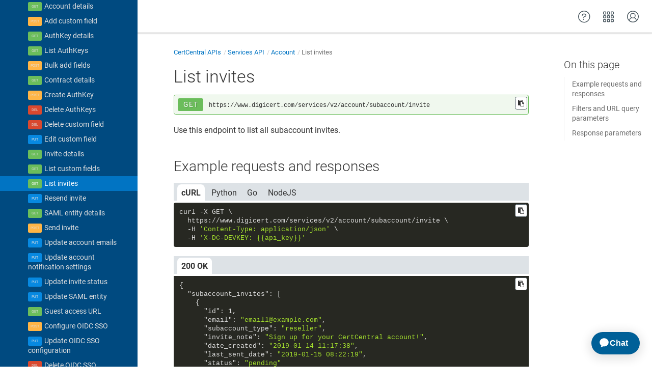

--- FILE ---
content_type: text/html
request_url: https://dev.digicert.com/en/certcentral-apis/services-api/account/list-invites.html
body_size: 58131
content:
<!DOCTYPE html>

<html dir="ltr" lang="en" xml:lang="en" xmlns="http://www.w3.org/1999/xhtml"><head><script async src="https://assets.adobedtm.com/80bda08f0087/1015fcf0b78f/launch-EN214b022a648841a199bcc6b7b217acc1.min.js"></script><meta content="text/html; charset=utf-8" http-equiv="Content-Type"/>
<meta content="IE=edge" http-equiv="x-ua-compatible"/><meta content="telephone=no" name="format-detection"/><meta content="width=device-width, initial-scale=1" name="viewport"/><meta content="default" name="search"/><meta content="no" name="use.ic"/><meta content="ornQlkedQX9zmLgUo6C9DOzQLlBnTdDl1enC1ZYWCeE" name="google-site-verification"/><meta content="no" name="tocstandalone"/><meta content="1" name="theme"/><meta content="Search" name="search.placeholder"/><meta content="Search results" name="search.results"/><meta content="No results found" name="no.search.results"/><title>List invites</title><link href="../../../../css/docbook.css" rel="stylesheet" type="text/css"/><link href="../../../../css/font-awesome.css" rel="stylesheet" type="text/css"/><link href="../../../../css/roboto.font.css" rel="stylesheet" type="text/css"/><link href="../../../../css/theme1.css?version=20260120" rel="stylesheet" type="text/css"/><link href="../../../../css/theme1-colors.css?version=20260120" rel="stylesheet" type="text/css"/><link href="../../../../css/content-theme2.css?version=20260120" rel="stylesheet" type="text/css"/><link href="../../../../css/sm-core-css.css" rel="stylesheet" type="text/css"/><link href="../../../../css/sm-simple.css" rel="stylesheet" type="text/css"/><link href="../../../../css/style-print.css" rel="stylesheet" type="text/css"/><link href="../../../../css/style-common.css" rel="stylesheet" type="text/css"/><link href="../../../../css/style-modern-tables.css" rel="stylesheet" type="text/css"/><link href="../../../../css/graphical-lists.css" rel="stylesheet" type="text/css"/><link href="../../../../css/layout-custom-style.css?version=20260120" rel="stylesheet" type="text/css"/><meta content="Paligo" name="generator"/><link href="list-custom-fields.html" rel="prev" title="List custom fields"/><link href="resend-invite.html" rel="next" title="Resend invite"/><link href="/favicon.ico" rel="icon" type="image/x-icon"/><link crossorigin="anonymous" href="https://cdnjs.cloudflare.com/ajax/libs/highlight.js/11.9.0/styles/monokai.min.css" referrerpolicy="no-referrer" rel="stylesheet"/><script data-handle="digicert-gen" id="__ada" src="https://static.ada.support/embed2.js"></script></head><body class="theme1 page-toc current-toc-section-focus" data-link-prefix="../../../" data-offset="100" data-spy="scroll" data-target=".section-nav-container"><style type="text/css">
            div.skipnav {
            }
            div.skipnav a {
                position: fixed;
                left: -10000px;
                top: 1.5em;
                width: 1px;
                height: 1px;
                overflow: hidden;
            }
            div.skipnav a:focus, div.skipnav a:active, div.skipnav a:hover {
                background: white;
                color: black;
                box-shadow: 5px 5px 5px 0px rgba(0,0,0,0.5);
                position: fixed;
                left: 2em;
                top: 1.5em;
                width: auto;
                height: auto;
                overflow: visible;
                text-decoration: underline;
                z-index: 99999; /* has to be higher than the side panel */
    }
          </style><div class="skipnav" data-elastic-exclude><a href="#content-wrapper">Skip to main content</a></div><header class="site-header" data-elastic-exclude><nav class="site-header-navbar navbar navbar-fixed-top"><div class="navbar-container"><div class="navbar-header"><button aria-controls="navbar" aria-expanded="false" class="navbar-toggle collapsed" data-target=".site-sidebar" data-toggle="collapse" type="button"><span class="sr-only">Toggle navigation</span><span class="icon-bar"></span><span class="icon-bar"></span><span class="icon-bar"></span></button><div class="pull-left" id="logotype-container"><a class="navbar-brand" href="../../../../index.html?lang=en"><img alt="Corporate logotype" class="logo" data-role="logotype" id="logotype-pageheader" src="../../../../css/image/corporate-logo.svg"/></a></div></div><div class="navbar-collapse collapse" id="navbar"><ul class="top-nav-menu sm sm-simple"></ul></div></div></nav></header><div class="site-body"><div class="site-body-container"><div class="site-body-row"><aside class="site-sidebar"><div class="site-sidebar-header"><button aria-controls="nav-site-sidebar" class="navbar-toggle" type="button"><span class="sr-only">Toggle navigation</span><span class="icon-bar"></span><span class="icon-bar"></span><span class="icon-bar"></span></button><a href="../../../../index.html?lang=en"><img alt="Corporate logotype" class="logo" data-role="logotype" id="logotype-pageheader" src="../../../../css/image/corporate-logo.svg"/></a></div><form autocomplete="off" class="site-sidebar-search"><input class="form-control search-field" id="aa-search-input" placeholder="Search" type="text"/></form><ul class="toc nav nav-site-sidebar"><li><a class="topic-link section" data-legacy-id="UUID-6818ef5a-eaf8-6f82-6c77-106a0b45c92e" data-origin-id="UUID-00ab9c10-dc25-ea55-a565-d780b83f2927" data-permalink="get-started.html" data-publication-date="" data-relative-prefix="" data-topic-level="1" href="../../../get-started.html"><span class="glyphicon"></span> Get started</a><ul><li><a class="topic-link section" data-legacy-id="UUID-ae62b269-88c9-c47a-b6f6-71781a7abc8a" data-origin-id="UUID-b4b689eb-b2a9-8258-bb86-d7193a1501aa" data-permalink="get-started/authentication.html" data-publication-date="" data-relative-prefix="../" data-topic-level="2" href="../../../get-started/authentication.html">Authentication</a></li><li><a class="topic-link section" data-legacy-id="UUID-97748651-0774-f0b3-5f1c-5d90550fd161" data-origin-id="UUID-7f1ff539-ee7d-0e5b-65d5-f85a9b4b7354" data-permalink="get-started/environments---base-urls.html" data-publication-date="" data-relative-prefix="../" data-topic-level="2" href="../../../get-started/environments---base-urls.html">Environments &amp; base URLs</a></li><li><a class="topic-link section" data-legacy-id="UUID-b8378181-6fde-2c41-8c0d-5e85d6911078" data-origin-id="UUID-47f57f45-a45d-c245-7318-37ca8ec9d10c" data-permalink="get-started/make-your-first-api-call.html" data-publication-date="" data-relative-prefix="../" data-topic-level="2" href="../../../get-started/make-your-first-api-call.html">Make your first API call</a></li><li><a class="topic-link section" data-legacy-id="UUID-c4e68055-cd52-9019-f454-e853048c0039" data-origin-id="UUID-ef8bc656-924d-cff7-a7f0-f12c6a9eb852" data-permalink="get-started/error-handling---rate-limits.html" data-publication-date="" data-relative-prefix="../" data-topic-level="2" href="../../../get-started/error-handling---rate-limits.html">Error handling &amp; rate limits</a></li><li><a class="topic-link section" data-legacy-id="UUID-b606d9c7-e91c-15ea-6b9d-2aa3207856e6" data-origin-id="UUID-34c21873-df71-f243-bd1a-736b3894a086" data-permalink="get-started/about-the-apis.html" data-publication-date="" data-relative-prefix="../" data-topic-level="2" href="../../../get-started/about-the-apis.html">About the APIs</a></li></ul></li><li><a class="topic-link section portal-category" data-legacy-id="UUID-0c9c2cf5-60eb-ed4f-68b3-e5a21d1e2576" data-origin-id="UUID-b34da3f7-07b9-f737-9220-dc4fbbb28708" data-permalink="certcentral-apis.html" data-publication-date="" data-relative-prefix="" data-topic-level="1" href="../../../certcentral-apis.html"><span class="glyphicon"></span> CertCentral APIs</a><ul><li><a class="topic-link section" data-legacy-id="UUID-2a818b3b-1c18-a76f-f3e2-961a3ee4c4c6" data-origin-id="UUID-08c56f80-0b51-3f78-2639-da314563de18" data-permalink="certcentral-apis/authentication.html" data-publication-date="" data-relative-prefix="../" data-topic-level="2" href="../../../certcentral-apis/authentication.html">Authentication</a></li><li><a class="topic-link section portal-category" data-legacy-id="UUID-a7de7778-f13f-2d91-b67c-5131b05745df" data-origin-id="UUID-66db82fb-4b6a-8faa-5471-9e12d2733323" data-permalink="certcentral-apis/integrate-with-certcentral-apis.html" data-publication-date="" data-relative-prefix="../" data-topic-level="2" href="../../../certcentral-apis/integrate-with-certcentral-apis.html">Integrate with CertCentral APIs</a></li><li><a class="topic-link section" data-legacy-id="UUID-77a0ebbc-793f-daf4-2c3f-283cb71d7d60" data-origin-id="UUID-3672fabf-4e5d-a771-75d8-17d2fba2787e" data-permalink="certcentral-apis/services-api.html" data-publication-date="" data-relative-prefix="../" data-topic-level="2" href="../../../certcentral-apis/services-api.html"><span class="glyphicon"></span> Services API</a><ul><li><a class="topic-link section" data-legacy-id="UUID-8dcf3d6a-2c52-8835-f82f-cbcf8e81c02f" data-origin-id="UUID-7c1df2f5-6d04-e100-5a28-dd69dd57777a" data-permalink="certcentral-apis/services-api/rate-limits.html" data-publication-date="" data-relative-prefix="../../" data-topic-level="3" href="../../../certcentral-apis/services-api/rate-limits.html">Rate limits</a></li><li><a class="topic-link section" data-legacy-id="UUID-08c60c6d-ad8e-cc67-0016-6ffbbbe00e4a" data-origin-id="UUID-cdf0db0f-896b-82ee-1fc7-5d8a518f1923" data-permalink="certcentral-apis/services-api/best-practices.html" data-publication-date="" data-relative-prefix="../../" data-topic-level="3" href="../../../certcentral-apis/services-api/best-practices.html">Best practices</a></li><li><a class="topic-link section" data-legacy-id="UUID-fe151ea9-fb5d-4b4c-d730-d86e048294f6" data-origin-id="UUID-5e0d047d-12c3-de30-acd7-1f1316785112" data-permalink="certcentral-apis/services-api/workflows.html" data-publication-date="" data-relative-prefix="../../" data-topic-level="3" href="../../../certcentral-apis/services-api/workflows.html"><span class="glyphicon"></span> Workflows</a><ul><li><a class="topic-link section" data-legacy-id="UUID-fdaf39e0-b4b8-2802-53e1-7aac23fc8550" data-origin-id="UUID-e5d09837-d7f1-6b27-1c8f-ed5025ad8f9f" data-permalink="certcentral-apis/services-api/workflows/ov-ev-certificate-lifecycle.html" data-publication-date="" data-relative-prefix="../../../" data-topic-level="4" href="../../../certcentral-apis/services-api/workflows/ov-ev-certificate-lifecycle.html">OV/EV certificate lifecycle</a></li><li><a class="topic-link section" data-legacy-id="UUID-a4227f8a-12bf-b8c2-95c5-3f1f7b31e7ea" data-origin-id="UUID-f2677b8f-51b3-eb17-597d-773b44cdfc6b" data-permalink="certcentral-apis/services-api/workflows/ov-ev-certificate-immediate-issuance.html" data-publication-date="" data-relative-prefix="../../../" data-topic-level="4" href="../../../certcentral-apis/services-api/workflows/ov-ev-certificate-immediate-issuance.html">OV/EV certificate immediate issuance</a></li><li><a class="topic-link section" data-legacy-id="UUID-3e186a88-8abc-8c64-505a-da709bc58be9" data-origin-id="UUID-1dd72527-c086-3dea-7ef9-ad367e39802b" data-permalink="certcentral-apis/services-api/workflows/dv-certificate-lifecycle.html" data-publication-date="" data-relative-prefix="../../../" data-topic-level="4" href="../../../certcentral-apis/services-api/workflows/dv-certificate-lifecycle.html">DV certificate lifecycle</a></li><li><a class="topic-link section" data-legacy-id="UUID-6d8989b1-66cd-adfb-9881-928dbef569ea" data-origin-id="UUID-37003699-d4de-675c-11c0-393def003f78" data-permalink="certcentral-apis/services-api/workflows/dv-certificate-immediate-issuance.html" data-publication-date="" data-relative-prefix="../../../" data-topic-level="4" href="../../../certcentral-apis/services-api/workflows/dv-certificate-immediate-issuance.html">DV certificate immediate issuance</a></li><li><a class="topic-link section" data-legacy-id="UUID-58142960-f856-e313-130a-8d660c87357c" data-origin-id="UUID-84ef27dc-ff2c-3084-1fd6-fccf65832cd9" data-permalink="certcentral-apis/services-api/workflows/verified-mark-certificate-or-common-mark-certificate-lifecycle.html" data-publication-date="" data-relative-prefix="../../../" data-topic-level="4" href="../../../certcentral-apis/services-api/workflows/verified-mark-certificate-or-common-mark-certificate-lifecycle.html">Verified Mark Certificate or Common Mark Certificate lifecycle</a></li></ul></li><li><a class="topic-link section" data-legacy-id="UUID-fd5114fb-2c29-5879-a17d-49e14ae01526" data-origin-id="UUID-b420de4a-4118-ef1b-1524-5e6dae60e23f" data-permalink="certcentral-apis/services-api/account.html" data-publication-date="" data-relative-prefix="../../" data-topic-level="3" href="../../../certcentral-apis/services-api/account.html"><span class="glyphicon"></span> Account</a><ul><li><a class="topic-link section get" data-legacy-id="UUID-f92527a4-d76f-52b2-c5b7-dc2a91ad65dc" data-origin-id="UUID-470a7411-d592-6f87-6e42-815da9808bc7" data-permalink="certcentral-apis/services-api/account/account-details.html" data-publication-date="" data-relative-prefix="../../../" data-topic-level="4" href="../../../certcentral-apis/services-api/account/account-details.html">Account details</a></li><li><a class="topic-link section post" data-legacy-id="UUID-71de48fa-5aa6-9966-f685-83a5dc3dd414" data-origin-id="UUID-f52c9a33-b4ac-f4e9-6b56-76e20a50cf92" data-permalink="certcentral-apis/services-api/account/add-custom-field.html" data-publication-date="" data-relative-prefix="../../../" data-topic-level="4" href="../../../certcentral-apis/services-api/account/add-custom-field.html">Add custom field</a></li><li><a class="topic-link section get" data-legacy-id="UUID-7d75cb2c-f16b-276e-a2d3-cdc7021652f9" data-origin-id="UUID-b1f517a8-7387-8a8c-bf0b-6d1687d85095" data-permalink="certcentral-apis/services-api/account/authkey-details.html" data-publication-date="" data-relative-prefix="../../../" data-topic-level="4" href="../../../certcentral-apis/services-api/account/authkey-details.html">AuthKey details</a></li><li><a class="topic-link section get" data-legacy-id="UUID-8031fa7b-a8b3-10b0-3afc-14da9fda49b8" data-origin-id="UUID-2d92dbb0-fff3-c2a5-3630-8f656d76c04d" data-permalink="certcentral-apis/services-api/account/list-authkeys.html" data-publication-date="" data-relative-prefix="../../../" data-topic-level="4" href="../../../certcentral-apis/services-api/account/list-authkeys.html">List AuthKeys</a></li><li><a class="topic-link section post" data-legacy-id="UUID-72a02a03-1076-1c51-65ac-f91bb4ad2f88" data-origin-id="UUID-b5bd7636-f762-476c-f24e-040f1f875d70" data-permalink="certcentral-apis/services-api/account/bulk-add-fields.html" data-publication-date="" data-relative-prefix="../../../" data-topic-level="4" href="../../../certcentral-apis/services-api/account/bulk-add-fields.html">Bulk add fields</a></li><li><a class="topic-link section get" data-legacy-id="UUID-b3093f97-230c-8cac-39de-6f95db2ef307" data-origin-id="UUID-74576610-6b4d-04cf-bc21-4c107d6d94ac" data-permalink="certcentral-apis/services-api/account/contract-details.html" data-publication-date="" data-relative-prefix="../../../" data-topic-level="4" href="../../../certcentral-apis/services-api/account/contract-details.html">Contract details</a></li><li><a class="topic-link section post" data-legacy-id="UUID-e8896e7b-4055-abd7-a2ef-dbe8d543600a" data-origin-id="UUID-9cb2efd9-03de-57be-98fb-b6017a8de580" data-permalink="certcentral-apis/services-api/account/create-authkey.html" data-publication-date="" data-relative-prefix="../../../" data-topic-level="4" href="../../../certcentral-apis/services-api/account/create-authkey.html">Create AuthKey</a></li><li><a class="topic-link section delete" data-legacy-id="UUID-52861205-9647-c68c-16dd-b27600bc834f" data-origin-id="UUID-0d42cc43-efab-cd2c-2cb9-61db8905d543" data-permalink="certcentral-apis/services-api/account/delete-authkey.html" data-publication-date="" data-relative-prefix="../../../" data-topic-level="4" href="../../../certcentral-apis/services-api/account/delete-authkey.html">Delete AuthKeys</a></li><li><a class="topic-link section delete" data-legacy-id="UUID-c099e590-f10e-8ad7-1ddc-742dae5b3925" data-origin-id="UUID-729b4fa6-b0e0-ba6a-7630-60bd2b9be5c2" data-permalink="certcentral-apis/services-api/account/delete-custom-field.html" data-publication-date="" data-relative-prefix="../../../" data-topic-level="4" href="../../../certcentral-apis/services-api/account/delete-custom-field.html">Delete custom field</a></li><li><a class="topic-link section put" data-legacy-id="UUID-b3c85200-2b16-ba66-3552-9127bd602219" data-origin-id="UUID-4cdb00e9-0a9d-76a1-d775-e6bef703e301" data-permalink="certcentral-apis/services-api/account/edit-custom-field.html" data-publication-date="" data-relative-prefix="../../../" data-topic-level="4" href="../../../certcentral-apis/services-api/account/edit-custom-field.html">Edit custom field</a></li><li><a class="topic-link section get" data-legacy-id="UUID-34ae01a6-80de-edb8-5667-0ffea912463a" data-origin-id="UUID-049ad065-c804-4cf1-1e24-f124d41222e3" data-permalink="certcentral-apis/services-api/account/invite-details.html" data-publication-date="" data-relative-prefix="../../../" data-topic-level="4" href="../../../certcentral-apis/services-api/account/invite-details.html">Invite details</a></li><li><a class="topic-link section get" data-legacy-id="UUID-ea09531d-b221-33d3-0e2a-a81d0c3a0bce" data-origin-id="UUID-44c734d4-ea81-33e5-acee-085bd6410ee5" data-permalink="certcentral-apis/services-api/account/list-custom-fields.html" data-publication-date="" data-relative-prefix="../../../" data-topic-level="4" href="../../../certcentral-apis/services-api/account/list-custom-fields.html">List custom fields</a></li><li><a class="topic-link section get" data-legacy-id="UUID-ed8971da-a13f-c02d-6002-0cda010a99e0" data-origin-id="UUID-3ce248d6-2bc9-b290-7732-82dbdc413657" data-permalink="certcentral-apis/services-api/account/list-invites.html" data-publication-date="" data-relative-prefix="../../../" data-topic-level="4" href="../../../certcentral-apis/services-api/account/list-invites.html">List invites</a></li><li><a class="topic-link section put" data-legacy-id="UUID-ef69c0a3-c3a8-9d00-2919-96f8bba6afb9" data-origin-id="UUID-6347c748-9316-f7cd-25fd-29b4260d2daa" data-permalink="certcentral-apis/services-api/account/resend-invite.html" data-publication-date="" data-relative-prefix="../../../" data-topic-level="4" href="../../../certcentral-apis/services-api/account/resend-invite.html">Resend invite</a></li><li><a class="topic-link section get" data-legacy-id="UUID-3bc3a619-6341-3bb5-9d76-361a2076bbf6" data-origin-id="UUID-0a2933e1-ba66-4e02-a228-eb1e9eaa79c1" data-permalink="certcentral-apis/services-api/account/saml-entity-details.html" data-publication-date="" data-relative-prefix="../../../" data-topic-level="4" href="../../../certcentral-apis/services-api/account/saml-entity-details.html">SAML entity details</a></li><li><a class="topic-link section post" data-legacy-id="UUID-e4091b66-42c3-019d-7416-1f218485d424" data-origin-id="UUID-5702e867-f934-0526-1b37-b5baff9d44a8" data-permalink="certcentral-apis/services-api/account/send-invite.html" data-publication-date="" data-relative-prefix="../../../" data-topic-level="4" href="../../../certcentral-apis/services-api/account/send-invite.html">Send invite</a></li><li><a class="topic-link section put" data-legacy-id="UUID-5e1ea911-743a-20e3-ceef-0a366a89f2c1" data-origin-id="UUID-7fc95511-7be0-99b3-4031-6e84c2676384" data-permalink="certcentral-apis/services-api/account/update-account-emails.html" data-publication-date="" data-relative-prefix="../../../" data-topic-level="4" href="../../../certcentral-apis/services-api/account/update-account-emails.html">Update account emails</a></li><li><a class="topic-link section put" data-legacy-id="UUID-ffbcc303-d316-3659-9030-c2d8e332e7b9" data-origin-id="UUID-17e1dc09-2700-9cd0-cda5-543569061534" data-permalink="certcentral-apis/services-api/account/update-account-notification-settings.html" data-publication-date="" data-relative-prefix="../../../" data-topic-level="4" href="../../../certcentral-apis/services-api/account/update-account-notification-settings.html">Update account notification settings</a></li><li><a class="topic-link section put" data-legacy-id="UUID-be683ae7-4852-2803-6b69-2d0ae88a6630" data-origin-id="UUID-fe8c626d-d983-0bbe-628d-f5065f3333e5" data-permalink="certcentral-apis/services-api/account/update-invite-status.html" data-publication-date="" data-relative-prefix="../../../" data-topic-level="4" href="../../../certcentral-apis/services-api/account/update-invite-status.html">Update invite status</a></li><li><a class="topic-link section put" data-legacy-id="UUID-b82a08dd-64a3-f341-0b33-d9cc31cf0eaf" data-origin-id="UUID-bb151e87-9b2e-1114-af08-acebec48c39d" data-permalink="certcentral-apis/services-api/account/update-saml-entity.html" data-publication-date="" data-relative-prefix="../../../" data-topic-level="4" href="../../../certcentral-apis/services-api/account/update-saml-entity.html">Update SAML entity</a></li><li><a class="topic-link section get" data-legacy-id="UUID-a1ec7a0f-5137-da08-beb4-c236d025838c" data-origin-id="UUID-aeb582f2-ffdb-6a34-82d4-56a429fb474b" data-permalink="certcentral-apis/services-api/account/guest-access-url.html" data-publication-date="" data-relative-prefix="../../../" data-topic-level="4" href="../../../certcentral-apis/services-api/account/guest-access-url.html">Guest access URL</a></li><li><a class="topic-link section post" data-legacy-id="UUID-388b2e26-2db4-3da1-0b9e-61d177cca02c" data-origin-id="UUID-da0caf3e-0bab-d0db-cadf-e43c82146725" data-permalink="certcentral-apis/services-api/account/configure-oidc-sso.html" data-publication-date="" data-relative-prefix="../../../" data-topic-level="4" href="../../../certcentral-apis/services-api/account/configure-oidc-sso.html">Configure OIDC SSO</a></li><li><a class="topic-link section put" data-legacy-id="UUID-d1d44b85-ede2-2372-a3d0-c2189f65ec20" data-origin-id="UUID-2133434d-367e-4c72-59c5-8a9a808afbda" data-permalink="certcentral-apis/services-api/account/update-oidc-sso-configuration.html" data-publication-date="" data-relative-prefix="../../../" data-topic-level="4" href="../../../certcentral-apis/services-api/account/update-oidc-sso-configuration.html">Update OIDC SSO configuration</a></li><li><a class="topic-link section delete" data-legacy-id="UUID-04f3971d-6650-b3cc-c46e-b043f0e1bcaf" data-origin-id="UUID-8c220a89-5082-f672-0397-a844d8ccca9a" data-permalink="certcentral-apis/services-api/account/delete-oidc-sso-configuration.html" data-publication-date="" data-relative-prefix="../../../" data-topic-level="4" href="../../../certcentral-apis/services-api/account/delete-oidc-sso-configuration.html">Delete OIDC SSO configuration</a></li><li><a class="topic-link section get" data-legacy-id="UUID-4e97f5cd-e218-bf40-6c14-37f950655bd2" data-origin-id="UUID-1e694a57-251a-8060-3abb-b2cef29663c2" data-permalink="certcentral-apis/services-api/account/oidc-sso-configuration-details.html" data-publication-date="" data-relative-prefix="../../../" data-topic-level="4" href="../../../certcentral-apis/services-api/account/oidc-sso-configuration-details.html">OIDC SSO configuration details</a></li></ul></li><li><a class="topic-link section" data-legacy-id="UUID-81b728a8-639e-89f9-9548-1d33afe92c5f" data-origin-id="UUID-d89d205f-2e2b-d4fb-2ccd-569d87e60f3a" data-permalink="certcentral-apis/services-api/api-keys.html" data-publication-date="" data-relative-prefix="../../" data-topic-level="3" href="../../../certcentral-apis/services-api/api-keys.html"><span class="glyphicon"></span> API keys</a><ul><li><a class="topic-link section get" data-legacy-id="UUID-685907a8-6d81-de44-5ef6-7bb4a71af548" data-origin-id="UUID-93743ea2-7bda-3e06-2f82-2cd5e0ae6edf" data-permalink="certcentral-apis/services-api/api-keys/list-keys.html" data-publication-date="" data-relative-prefix="../../../" data-topic-level="4" href="../../../certcentral-apis/services-api/api-keys/list-keys.html">List keys</a></li><li><a class="topic-link section get" data-legacy-id="UUID-a3fa3278-f5e4-2141-6a8b-9f9318b87076" data-origin-id="UUID-074535af-b52b-41b5-6bd2-10ddf9ca2529" data-permalink="certcentral-apis/services-api/api-keys/list-api-access-roles.html" data-publication-date="" data-relative-prefix="../../../" data-topic-level="4" href="../../../certcentral-apis/services-api/api-keys/list-api-access-roles.html">List API access roles</a></li><li><a class="topic-link section post" data-legacy-id="UUID-ba85968f-9d44-d2d9-020f-6e3385615cda" data-origin-id="UUID-62349128-f368-9cec-463c-7de28cacfcdf" data-permalink="certcentral-apis/services-api/api-keys/create-key.html" data-publication-date="" data-relative-prefix="../../../" data-topic-level="4" href="../../../certcentral-apis/services-api/api-keys/create-key.html">Create key</a></li><li><a class="topic-link section get" data-legacy-id="UUID-502541cf-ab30-4452-1d69-4cddae97238c" data-origin-id="UUID-e8b9c12a-5f04-3c57-dbeb-651d47d378d4" data-permalink="certcentral-apis/services-api/api-keys/get-key-info.html" data-publication-date="" data-relative-prefix="../../../" data-topic-level="4" href="../../../certcentral-apis/services-api/api-keys/get-key-info.html">Get key info</a></li><li><a class="topic-link section put" data-legacy-id="UUID-719885d1-f0d4-3f0e-aa3e-f3849c6cfd7b" data-origin-id="UUID-27d66f8f-9538-c74d-b954-7f1a3103af3f" data-permalink="certcentral-apis/services-api/api-keys/edit-key.html" data-publication-date="" data-relative-prefix="../../../" data-topic-level="4" href="../../../certcentral-apis/services-api/api-keys/edit-key.html">Edit key</a></li><li><a class="topic-link section put" data-legacy-id="UUID-8673ac85-e7db-0603-94ff-fe9f022740b0" data-origin-id="UUID-3786dae2-fe01-d348-ecd5-1d7857c8dc9b" data-permalink="certcentral-apis/services-api/api-keys/update-key-status.html" data-publication-date="" data-relative-prefix="../../../" data-topic-level="4" href="../../../certcentral-apis/services-api/api-keys/update-key-status.html">Update key status</a></li><li><a class="topic-link section post" data-legacy-id="UUID-cb019285-47d8-cc3f-e02c-2660126c77a0" data-origin-id="UUID-2bb12d05-ef1e-7aab-a03e-57be45fd4148" data-permalink="certcentral-apis/services-api/api-keys/acme-external-account-binding-new.html" data-publication-date="" data-relative-prefix="../../../" data-topic-level="4" href="../../../certcentral-apis/services-api/api-keys/acme-external-account-binding-new.html">ACME External Account Binding - new</a></li><li><a class="topic-link section post" data-legacy-id="UUID-48ae004c-f0e8-bee8-6d9a-55028cd5e96e" data-origin-id="UUID-fc970c5c-fb48-1752-728a-7c298b522db0" data-permalink="certcentral-apis/services-api/api-keys/acme-external-account-binding.html" data-publication-date="" data-relative-prefix="../../../" data-topic-level="4" href="../../../certcentral-apis/services-api/api-keys/acme-external-account-binding.html">ACME External Account Binding - legacy</a></li></ul></li><li><a class="topic-link section" data-legacy-id="UUID-43fed0b4-c172-74d1-febc-2506f745a5cd" data-origin-id="UUID-0e90004b-1771-563b-96a0-a2e9f5342ce5" data-permalink="certcentral-apis/services-api/authorization.html" data-publication-date="" data-relative-prefix="../../" data-topic-level="3" href="../../../certcentral-apis/services-api/authorization.html"><span class="glyphicon"></span> Authorization</a><ul><li><a class="topic-link section get" data-legacy-id="UUID-5792dbce-2ea6-4e30-7170-b85536e9934d" data-origin-id="UUID-fba3ea56-7bb7-1c1f-d6ad-e63ab7354029" data-permalink="certcentral-apis/services-api/authorization/list-permissions.html" data-publication-date="" data-relative-prefix="../../../" data-topic-level="4" href="../../../certcentral-apis/services-api/authorization/list-permissions.html">List permissions</a></li><li><a class="topic-link section get" data-legacy-id="UUID-7ab9e669-5716-dee7-8faa-aadc6c87bef8" data-origin-id="UUID-7f8b05a3-7d79-56c7-3b16-05e87b79ab9b" data-permalink="certcentral-apis/services-api/authorization/check-permission.html" data-publication-date="" data-relative-prefix="../../../" data-topic-level="4" href="../../../certcentral-apis/services-api/authorization/check-permission.html">Check permission</a></li><li><a class="topic-link section get" data-legacy-id="UUID-78209d5a-f9b7-92fe-0f6e-08156b1c6666" data-origin-id="UUID-86582b67-5acd-5922-20a1-ff8c21dcf1e9" data-permalink="certcentral-apis/services-api/authorization/container-permissions.html" data-publication-date="" data-relative-prefix="../../../" data-topic-level="4" href="../../../certcentral-apis/services-api/authorization/container-permissions.html">Container permissions</a></li></ul></li><li><a class="topic-link section" data-legacy-id="UUID-f984b6ba-eebd-3322-b4e5-19b11a948423" data-origin-id="UUID-6e154283-09c8-791a-42cb-d3c564372587" data-permalink="certcentral-apis/services-api/certificates.html" data-publication-date="" data-relative-prefix="../../" data-topic-level="3" href="../../../certcentral-apis/services-api/certificates.html"><span class="glyphicon"></span> Certificates</a><ul><li><a class="topic-link section get" data-legacy-id="UUID-6a65a943-650c-4cc7-ec98-6152a7e00bff" data-origin-id="UUID-458898af-6793-b95a-9b2b-6f6ddb37274f" data-permalink="certcentral-apis/services-api/certificates/download-certificate.html" data-publication-date="" data-relative-prefix="../../../" data-topic-level="4" href="../../../certcentral-apis/services-api/certificates/download-certificate.html">Download certificate</a></li><li><a class="topic-link section get" data-legacy-id="UUID-f060847a-b603-56f4-897f-38fb5d9576bb" data-origin-id="UUID-086277c3-e7b2-ddef-13a7-ebadda9f1e1f" data-permalink="certcentral-apis/services-api/certificates/download-certificate-by-format.html" data-publication-date="" data-relative-prefix="../../../" data-topic-level="4" href="../../../certcentral-apis/services-api/certificates/download-certificate-by-format.html">Download certificate by format</a></li><li><a class="topic-link section get" data-legacy-id="UUID-79a34e57-df9c-cec4-40ab-8c188a55550e" data-origin-id="UUID-a10bd537-c95e-2bdc-0f55-f7d6b389f9d7" data-permalink="certcentral-apis/services-api/certificates/download-certificate--order_id-.html" data-publication-date="" data-relative-prefix="../../../" data-topic-level="4" href="../../../certcentral-apis/services-api/certificates/download-certificate--order_id-.html">Download certificate (order_id)</a></li><li><a class="topic-link section get" data-legacy-id="UUID-62bb2e19-fab3-6489-1868-fe60721e5c90" data-origin-id="UUID-18fb4474-4f58-76f0-b234-373c67a8b7d3" data-permalink="certcentral-apis/services-api/certificates/download-certificate-by-format--order_id-.html" data-publication-date="" data-relative-prefix="../../../" data-topic-level="4" href="../../../certcentral-apis/services-api/certificates/download-certificate-by-format--order_id-.html">Download certificate by format (order_id)</a></li><li><a class="topic-link section get" data-legacy-id="UUID-9bf1f35f-425c-9fe1-e2d3-8b2aa51d7bfd" data-origin-id="UUID-11a79061-05f4-c7aa-1e6d-3d4c30fdbceb" data-permalink="certcentral-apis/services-api/certificates/certificate-chain.html" data-publication-date="" data-relative-prefix="../../../" data-topic-level="4" href="../../../certcentral-apis/services-api/certificates/certificate-chain.html">Certificate chain</a></li><li><a class="topic-link section get" data-legacy-id="UUID-3b365976-e400-7649-396d-26c36ef69e79" data-origin-id="UUID-9eb6be85-9680-2cb6-1dee-560339c07c86" data-permalink="certcentral-apis/services-api/certificates/list-intermediates.html" data-publication-date="" data-relative-prefix="../../../" data-topic-level="4" href="../../../certcentral-apis/services-api/certificates/list-intermediates.html">List intermediates</a></li><li><a class="topic-link section get" data-legacy-id="UUID-a5da57b8-93fd-d62d-6735-115c274038e0" data-origin-id="UUID-e6d66c51-e788-b518-a364-0455d42274d5" data-permalink="certcentral-apis/services-api/certificates/list-certificate-notes.html" data-publication-date="" data-relative-prefix="../../../" data-topic-level="4" href="../../../certcentral-apis/services-api/certificates/list-certificate-notes.html">List certificate notes</a></li><li><a class="topic-link section post" data-legacy-id="UUID-4b7c0137-1f73-ab7c-cdfe-7ea57e128f15" data-origin-id="UUID-e8f34823-ccef-bc5f-8f43-20d4ab00462d" data-permalink="certcentral-apis/services-api/certificates/add-note.html" data-publication-date="" data-relative-prefix="../../../" data-topic-level="4" href="../../../certcentral-apis/services-api/certificates/add-note.html">Add note</a></li><li><a class="topic-link section put" data-legacy-id="UUID-329df380-cc6a-be5d-331e-c573a60e6305" data-origin-id="UUID-0e11bfba-e1d6-0d66-deab-05540e2f5ad7" data-permalink="certcentral-apis/services-api/certificates/revoke-certificate.html" data-publication-date="" data-relative-prefix="../../../" data-topic-level="4" href="../../../certcentral-apis/services-api/certificates/revoke-certificate.html">Revoke certificate</a></li><li><a class="topic-link section put" data-legacy-id="UUID-e65a2bee-9668-9d3d-6466-e48421f390c7" data-origin-id="UUID-b47ebfc3-b37b-af0d-6e00-952e24ee24dd" data-permalink="certcentral-apis/services-api/certificates/email-certificate.html" data-publication-date="" data-relative-prefix="../../../" data-topic-level="4" href="../../../certcentral-apis/services-api/certificates/email-certificate.html">Email certificate</a></li><li><a class="topic-link section put" data-legacy-id="UUID-94a609c1-a129-4175-bf9b-17cd983d8a35" data-origin-id="UUID-d5126c16-1f7b-ec50-65d4-51f2733cbe9e" data-permalink="certcentral-apis/services-api/certificates/archive-certificate.html" data-publication-date="" data-relative-prefix="../../../" data-topic-level="4" href="../../../certcentral-apis/services-api/certificates/archive-certificate.html">Archive certificate</a></li><li><a class="topic-link section put" data-legacy-id="UUID-2e78e13e-d0ad-1d61-9182-709424e98aab" data-origin-id="UUID-39cef9f1-95e0-17bb-c33c-7aaf391f0d8e" data-permalink="certcentral-apis/services-api/certificates/restore-certificate.html" data-publication-date="" data-relative-prefix="../../../" data-topic-level="4" href="../../../certcentral-apis/services-api/certificates/restore-certificate.html">Restore certificate</a></li></ul></li><li><a class="topic-link section" data-legacy-id="UUID-75065259-7665-8cec-519a-d0c0c7ff1a47" data-origin-id="UUID-a947dad4-5f2c-1a3d-3ad6-4fccdb6ddb32" data-permalink="certcentral-apis/services-api/containers.html" data-publication-date="" data-relative-prefix="../../" data-topic-level="3" href="../../../certcentral-apis/services-api/containers.html"><span class="glyphicon"></span> Containers</a><ul><li><a class="topic-link section get" data-legacy-id="UUID-936979dc-22cf-bc40-ea04-8dc2c69a890d" data-origin-id="UUID-a76e74dc-e1e2-e272-50b1-879c34e6ea2e" data-permalink="certcentral-apis/services-api/containers/list-containers.html" data-publication-date="" data-relative-prefix="../../../" data-topic-level="4" href="../../../certcentral-apis/services-api/containers/list-containers.html">List containers</a></li><li><a class="topic-link section get" data-legacy-id="UUID-36b5744e-f087-76fe-ab0e-07655ed91502" data-origin-id="UUID-4b503432-eedd-4910-b73a-e8db9cba9bef" data-permalink="certcentral-apis/services-api/containers/list-templates.html" data-publication-date="" data-relative-prefix="../../../" data-topic-level="4" href="../../../certcentral-apis/services-api/containers/list-templates.html">List templates</a></li><li><a class="topic-link section post" data-legacy-id="UUID-47197549-f36f-4a2b-8e1a-c7f522188b98" data-origin-id="UUID-f20943b8-476e-6f77-287e-2b2576be7835" data-permalink="certcentral-apis/services-api/containers/create-container.html" data-publication-date="" data-relative-prefix="../../../" data-topic-level="4" href="../../../certcentral-apis/services-api/containers/create-container.html">Create container</a></li><li><a class="topic-link section get" data-legacy-id="UUID-a6424dc2-361c-e05a-ef64-47a6b125a3ac" data-origin-id="UUID-2feaa777-d4bf-97a5-59f7-807fa62e5138" data-permalink="certcentral-apis/services-api/containers/template-info.html" data-publication-date="" data-relative-prefix="../../../" data-topic-level="4" href="../../../certcentral-apis/services-api/containers/template-info.html">Template info</a></li><li><a class="topic-link section get" data-legacy-id="UUID-8101d906-fb37-6390-5a09-84924e8a2a35" data-origin-id="UUID-0ddebd80-479f-27e6-0147-4dc23965afac" data-permalink="certcentral-apis/services-api/containers/list-container-roles.html" data-publication-date="" data-relative-prefix="../../../" data-topic-level="4" href="../../../certcentral-apis/services-api/containers/list-container-roles.html">List container roles</a></li><li><a class="topic-link section get" data-legacy-id="UUID-1f3ad3dc-c174-1235-ec5d-f1b72a98677a" data-origin-id="UUID-580adefb-fccb-57bd-3f44-9bfc36d8f5d3" data-permalink="certcentral-apis/services-api/containers/container-info.html" data-publication-date="" data-relative-prefix="../../../" data-topic-level="4" href="../../../certcentral-apis/services-api/containers/container-info.html">Container info</a></li><li><a class="topic-link section put" data-legacy-id="UUID-732892b3-6163-4f1e-ac3f-a33551b5411f" data-origin-id="UUID-8acb3d62-ad55-e387-65d6-769e7ec4cc5b" data-permalink="certcentral-apis/services-api/containers/edit-container.html" data-publication-date="" data-relative-prefix="../../../" data-topic-level="4" href="../../../certcentral-apis/services-api/containers/edit-container.html">Edit container</a></li><li><a class="topic-link section get" data-legacy-id="UUID-69d8e6d3-8e72-cb29-6d29-792de22c6783" data-origin-id="UUID-6c0d1ba8-b848-3061-5577-1d07b0219b6a" data-permalink="certcentral-apis/services-api/containers/list-child-containers.html" data-publication-date="" data-relative-prefix="../../../" data-topic-level="4" href="../../../certcentral-apis/services-api/containers/list-child-containers.html">List child containers</a></li><li><a class="topic-link section get" data-legacy-id="UUID-36cfeb71-01ea-1bbf-5923-0b917de09485" data-origin-id="UUID-c37d56ef-b899-1648-e653-2b20fe7aadd3" data-permalink="certcentral-apis/services-api/containers/parent-container-info.html" data-publication-date="" data-relative-prefix="../../../" data-topic-level="4" href="../../../certcentral-apis/services-api/containers/parent-container-info.html">Parent container info</a></li><li><a class="topic-link section get" data-legacy-id="UUID-03291967-7db3-8690-a035-581ae7dc8de8" data-origin-id="UUID-6f0c7bd8-e27f-76f0-5ff0-5c9bc3fbf7c3" data-permalink="certcentral-apis/services-api/containers/list-container-organizations.html" data-publication-date="" data-relative-prefix="../../../" data-topic-level="4" href="../../../certcentral-apis/services-api/containers/list-container-organizations.html">List container organizations</a></li><li><a class="topic-link section put" data-legacy-id="UUID-ee87ea9b-ca53-64d9-88af-d98fa9921bdd" data-origin-id="UUID-6c734beb-aec3-3e29-66a9-7b1979f608de" data-permalink="certcentral-apis/services-api/containers/update-user-assignments.html" data-publication-date="" data-relative-prefix="../../../" data-topic-level="4" href="../../../certcentral-apis/services-api/containers/update-user-assignments.html">Update user assignments</a></li><li><a class="topic-link section put" data-legacy-id="UUID-4155a2d8-acff-95f9-3fc3-cd0768494047" data-origin-id="UUID-3df2e870-5230-fbe8-af77-91212b6120e1" data-permalink="certcentral-apis/services-api/containers/update-organization-assignments.html" data-publication-date="" data-relative-prefix="../../../" data-topic-level="4" href="../../../certcentral-apis/services-api/containers/update-organization-assignments.html">Update organization assignments</a></li><li><a class="topic-link section put" data-legacy-id="UUID-cad9d61a-9029-f76c-2cb6-e57b3b9c31d6" data-origin-id="UUID-e0f804a2-5b6a-1fda-42eb-1cf2671f557f" data-permalink="certcentral-apis/services-api/containers/update-allowed-domains.html" data-publication-date="" data-relative-prefix="../../../" data-topic-level="4" href="../../../certcentral-apis/services-api/containers/update-allowed-domains.html">Update allowed domains</a></li><li><a class="topic-link section get" data-legacy-id="UUID-71dff9c9-9ceb-62c2-91db-4e444ee70163" data-origin-id="UUID-259c6229-7d78-82fa-f069-9ff0a5d35eca" data-permalink="certcentral-apis/services-api/containers/product-limits.html" data-publication-date="" data-relative-prefix="../../../" data-topic-level="4" href="../../../certcentral-apis/services-api/containers/product-limits.html">Product limits</a></li><li><a class="topic-link section put" data-legacy-id="UUID-e6fdb371-6a3c-b0bc-f879-e230aee542cd" data-origin-id="UUID-97c6442a-d250-fb18-fb3d-ad9434d2e858" data-permalink="certcentral-apis/services-api/containers/activate-container.html" data-publication-date="" data-relative-prefix="../../../" data-topic-level="4" href="../../../certcentral-apis/services-api/containers/activate-container.html">Activate container</a></li><li><a class="topic-link section put" data-legacy-id="UUID-62f63c07-2df5-6873-9a31-8b50b89384bd" data-origin-id="UUID-48b4179c-e2a2-8b97-7ff2-81f1cc73ffdc" data-permalink="certcentral-apis/services-api/containers/deactivate-container.html" data-publication-date="" data-relative-prefix="../../../" data-topic-level="4" href="../../../certcentral-apis/services-api/containers/deactivate-container.html">Deactivate container</a></li></ul></li><li><a class="topic-link section" data-legacy-id="UUID-53ac4280-cad3-e0d2-6e84-52444b01ac51" data-origin-id="UUID-5c0ac4f6-aee5-ec1d-46ec-19b5fdde1934" data-permalink="certcentral-apis/services-api/ct-log-monitoring.html" data-publication-date="" data-relative-prefix="../../" data-topic-level="3" href="../../../certcentral-apis/services-api/ct-log-monitoring.html"><span class="glyphicon"></span> CT log monitoring</a><ul><li><a class="topic-link section put" data-legacy-id="UUID-e0d20d8c-9bf8-f51f-4961-5e61e801859e" data-origin-id="UUID-854b48cd-8b0c-42b2-a968-8cde8975bcfd" data-permalink="certcentral-apis/services-api/ct-log-monitoring/enable-ct-log-monitoring.html" data-publication-date="" data-relative-prefix="../../../" data-topic-level="4" href="../../../certcentral-apis/services-api/ct-log-monitoring/enable-ct-log-monitoring.html">Enable CT log monitoring</a></li><li><a class="topic-link section put" data-legacy-id="UUID-8cefb6a9-bde1-454e-366d-8a5176f12c79" data-origin-id="UUID-59a6083e-9eed-a6f6-ea7b-e2ae2dd1147a" data-permalink="certcentral-apis/services-api/ct-log-monitoring/disable-ct-log-monitoring.html" data-publication-date="" data-relative-prefix="../../../" data-topic-level="4" href="../../../certcentral-apis/services-api/ct-log-monitoring/disable-ct-log-monitoring.html">Disable CT log monitoring</a></li><li><a class="topic-link section get" data-legacy-id="UUID-c35f9d2b-6c27-1531-a3ba-ba4245f8da79" data-origin-id="UUID-2466c9b1-74c6-fbcf-cb0d-02c99e1f5e95" data-permalink="certcentral-apis/services-api/ct-log-monitoring/get-ct-logs-order-id.html" data-publication-date="" data-relative-prefix="../../../" data-topic-level="4" href="../../../certcentral-apis/services-api/ct-log-monitoring/get-ct-logs-order-id.html">Get CT logs (order ID)</a></li><li><a class="topic-link section get" data-legacy-id="UUID-d90e0c27-ab21-da08-27e2-57eacf2d7281" data-origin-id="UUID-20856119-fea2-d0e6-33d9-c0c71618116b" data-permalink="certcentral-apis/services-api/ct-log-monitoring/get-ct-log-details-for-a-certificate.html" data-publication-date="" data-relative-prefix="../../../" data-topic-level="4" href="../../../certcentral-apis/services-api/ct-log-monitoring/get-ct-log-details-for-a-certificate.html">Get CT log details for a certificate</a></li><li><a class="topic-link section get" data-legacy-id="UUID-90effb37-6d5d-b99e-1187-6df7b59b887d" data-origin-id="UUID-88d98a5e-bbf1-a6da-e7a4-b08a828eab2f" data-permalink="certcentral-apis/services-api/ct-log-monitoring/get-allowlisted-issuing-ca-brand-details.html" data-publication-date="" data-relative-prefix="../../../" data-topic-level="4" href="../../../certcentral-apis/services-api/ct-log-monitoring/get-allowlisted-issuing-ca-brand-details.html">Get allowlisted issuing CA brand details</a></li><li><a class="topic-link section get" data-legacy-id="UUID-542dc19c-c81e-0d44-8048-46d68101a15c" data-origin-id="UUID-571053db-d108-f767-d885-e7cc78f8ea2c" data-permalink="certcentral-apis/services-api/ct-log-monitoring/download-certificate--serial-number-.html" data-publication-date="" data-relative-prefix="../../../" data-topic-level="4" href="../../../certcentral-apis/services-api/ct-log-monitoring/download-certificate--serial-number-.html">Download certificate (serial number)</a></li><li><a class="topic-link section put" data-legacy-id="UUID-42930f7e-a5b3-55f2-89f0-c48673fc1fa0" data-origin-id="UUID-9c1f90eb-4385-4262-6e97-31ed705724af" data-permalink="certcentral-apis/services-api/ct-log-monitoring/allowlist-issuing-certificate-authority.html" data-publication-date="" data-relative-prefix="../../../" data-topic-level="4" href="../../../certcentral-apis/services-api/ct-log-monitoring/allowlist-issuing-certificate-authority.html">Allowlist issuing certificate authority</a></li><li><a class="topic-link section get" data-legacy-id="UUID-26ce87d8-0b5b-d0a8-92e1-b67abe89b6f9" data-origin-id="UUID-2c51a505-b53f-5d5c-1a67-3081be07b27c" data-permalink="certcentral-apis/services-api/ct-log-monitoring/get-ct-log-monitoring-status.html" data-publication-date="" data-relative-prefix="../../../" data-topic-level="4" href="../../../certcentral-apis/services-api/ct-log-monitoring/get-ct-log-monitoring-status.html">Get CT log monitoring status</a></li></ul></li><li><a class="topic-link section" data-legacy-id="UUID-daa4ce56-332a-67a3-718a-93f77221b7a4" data-origin-id="UUID-15c88045-5e7b-25f0-9e49-e72f5b291a25" data-permalink="certcentral-apis/services-api/domains.html" data-publication-date="" data-relative-prefix="../../" data-topic-level="3" href="../../../certcentral-apis/services-api/domains.html"><span class="glyphicon"></span> Domains</a><ul><li><a class="topic-link section get" data-legacy-id="UUID-59d48c10-86ad-80aa-dfd2-672fc2ed1833" data-origin-id="UUID-74ebe7a1-2756-e84f-57f1-61de7bb068dc" data-permalink="certcentral-apis/services-api/domains/list-domains.html" data-publication-date="" data-relative-prefix="../../../" data-topic-level="4" href="../../../certcentral-apis/services-api/domains/list-domains.html">List domains</a></li><li><a class="topic-link section post" data-legacy-id="UUID-52c5e4af-7a55-aa05-a53c-c4fc21bc22ab" data-origin-id="UUID-62e27ea7-f576-6808-63ee-90117a59c808" data-permalink="certcentral-apis/services-api/domains/add-domain.html" data-publication-date="" data-relative-prefix="../../../" data-topic-level="4" href="../../../certcentral-apis/services-api/domains/add-domain.html">Add domain</a></li><li><a class="topic-link section delete" data-legacy-id="UUID-edb2a4ae-29d1-5bf3-53fb-19148d700482" data-origin-id="UUID-780f7922-0ee9-a4f4-933f-dbfb692ec329" data-permalink="certcentral-apis/services-api/domains/delete-domain.html" data-publication-date="" data-relative-prefix="../../../" data-topic-level="4" href="../../../certcentral-apis/services-api/domains/delete-domain.html">Delete domain</a></li><li><a class="topic-link section put" data-legacy-id="UUID-5aa06faf-ae0f-cb8a-a652-26c440500e83" data-origin-id="UUID-f349b573-2b65-754d-b01f-738a68b18342" data-permalink="certcentral-apis/services-api/domains/deactivate-domain.html" data-publication-date="" data-relative-prefix="../../../" data-topic-level="4" href="../../../certcentral-apis/services-api/domains/deactivate-domain.html">Deactivate domain</a></li><li><a class="topic-link section put" data-legacy-id="UUID-cee2a68c-fa3d-7975-6bc9-f4113b6d1342" data-origin-id="UUID-ef056151-a368-f1e3-ab0d-d5019ae48e85" data-permalink="certcentral-apis/services-api/domains/activate-domain.html" data-publication-date="" data-relative-prefix="../../../" data-topic-level="4" href="../../../certcentral-apis/services-api/domains/activate-domain.html">Activate domain</a></li><li><a class="topic-link section get" data-legacy-id="UUID-253b139e-683c-b5aa-c3bf-f24f70e4e5b6" data-origin-id="UUID-3c43f6c4-5d48-e2e1-d6a1-134be374b2fe" data-permalink="certcentral-apis/services-api/domains/domain-info.html" data-publication-date="" data-relative-prefix="../../../" data-topic-level="4" href="../../../certcentral-apis/services-api/domains/domain-info.html">Domain info</a></li><li><a class="topic-link section get" data-legacy-id="UUID-376f26c0-3a97-68e0-32b2-4dde4bf735b2" data-origin-id="UUID-6fcd5abe-7187-0d6a-7a79-811cb39e66ae" data-permalink="certcentral-apis/services-api/domains/validation-types.html" data-publication-date="" data-relative-prefix="../../../" data-topic-level="4" href="../../../certcentral-apis/services-api/domains/validation-types.html">Validation types</a></li><li><a class="topic-link section post" data-legacy-id="UUID-5ebe8479-5161-335e-76a1-61f4f5e89938" data-origin-id="UUID-abb49a82-bd0d-fed3-e29c-221a062a4384" data-permalink="certcentral-apis/services-api/domains/submit-for-validation.html" data-publication-date="" data-relative-prefix="../../../" data-topic-level="4" href="../../../certcentral-apis/services-api/domains/submit-for-validation.html">Submit domain for validation</a></li><li><a class="topic-link section get" data-legacy-id="UUID-79c920d9-7603-827f-84d8-969a8cacad45" data-origin-id="UUID-fce81c6c-ee0e-0da5-2fee-3806e3bc6357" data-permalink="certcentral-apis/services-api/domains/validation-details.html" data-publication-date="" data-relative-prefix="../../../" data-topic-level="4" href="../../../certcentral-apis/services-api/domains/validation-details.html">Validation details</a></li><li><a class="topic-link section get" data-legacy-id="UUID-deef13cd-a28c-1a71-9283-183fdd897324" data-origin-id="UUID-ac9ba632-7d18-8968-9b3e-e74bd7953540" data-permalink="certcentral-apis/services-api/domains/list-dcv-methods.html" data-publication-date="" data-relative-prefix="../../../" data-topic-level="4" href="../../../certcentral-apis/services-api/domains/list-dcv-methods.html">List DCV methods</a></li><li><a class="topic-link section put" data-legacy-id="UUID-c61f3c1f-5a95-c2bf-52c7-37ac16cbc56c" data-origin-id="UUID-e6449801-643d-aaa2-8720-368cfaa81df2" data-permalink="certcentral-apis/services-api/domains/ov-ev-ssl--check-dcv.html" data-publication-date="" data-relative-prefix="../../../" data-topic-level="4" href="../../../certcentral-apis/services-api/domains/ov-ev-ssl--check-dcv.html">Check domain DCV</a></li><li><a class="topic-link section put" data-legacy-id="UUID-62d77f6d-5a5c-2940-329d-86b5333de19c" data-origin-id="UUID-69e3b1ac-6dca-f064-1683-e464246b919d" data-permalink="certcentral-apis/services-api/domains/change-dcv-method.html" data-publication-date="" data-relative-prefix="../../../" data-topic-level="4" href="../../../certcentral-apis/services-api/domains/change-dcv-method.html">Change domain DCV method</a></li><li><a class="topic-link section get" data-legacy-id="UUID-0439e851-9d58-e66e-9346-032a27c62001" data-origin-id="UUID-80f81fc3-ef4d-f3e6-a6f3-ef478fbf235c" data-permalink="certcentral-apis/services-api/domains/domain-emails.html" data-publication-date="" data-relative-prefix="../../../" data-topic-level="4" href="../../../certcentral-apis/services-api/domains/domain-emails.html">Domain emails</a></li><li><a class="topic-link section put" data-legacy-id="UUID-0f53ccc9-4c99-36f1-d378-1260f462e36e" data-origin-id="UUID-5f8fc3ac-3f12-e336-993b-bbca503a8c6b" data-permalink="certcentral-apis/services-api/domains/resend-dcv-email.html" data-publication-date="" data-relative-prefix="../../../" data-topic-level="4" href="../../../certcentral-apis/services-api/domains/resend-dcv-email.html">Resend domain DCV emails</a></li><li><a class="topic-link section post" data-legacy-id="UUID-d99a8e57-41e2-2ce6-f71d-cfc4a57a72ff" data-origin-id="UUID-8394643a-26a2-b13e-48f9-2e620f63c00a" data-permalink="certcentral-apis/services-api/domains/ov-ev-ssl--generate-dcv-token.html" data-publication-date="" data-relative-prefix="../../../" data-topic-level="4" href="../../../certcentral-apis/services-api/domains/ov-ev-ssl--generate-dcv-token.html">Generate domain DCV random value</a></li><li><a class="topic-link section get" data-legacy-id="UUID-d40eda8e-d439-d96f-c888-6d2595e4f1c0" data-origin-id="UUID-6c910a03-1bd7-faf3-0886-ea2d75992420" data-permalink="certcentral-apis/services-api/domains/expiring-domains-count.html" data-publication-date="" data-relative-prefix="../../../" data-topic-level="4" href="../../../certcentral-apis/services-api/domains/expiring-domains-count.html">Expiring domains count</a></li><li><a class="topic-link section put" data-legacy-id="UUID-e0538970-a40e-e56c-7e16-d5e48c884e10" data-origin-id="UUID-52fa738f-4e5d-9c74-2acf-eee027b7f664" data-permalink="certcentral-apis/services-api/domains/activate-domain-locking.html" data-publication-date="" data-relative-prefix="../../../" data-topic-level="4" href="../../../certcentral-apis/services-api/domains/activate-domain-locking.html">Activate domain locking</a></li><li><a class="topic-link section put" data-legacy-id="UUID-8788d349-a273-9a5d-bfeb-aa68f7f26aa4" data-origin-id="UUID-f5c0a508-8a0f-d844-30e3-fadf094f6269" data-permalink="certcentral-apis/services-api/domains/deactivate-domain-locking.html" data-publication-date="" data-relative-prefix="../../../" data-topic-level="4" href="../../../certcentral-apis/services-api/domains/deactivate-domain-locking.html">Deactivate domain locking</a></li><li><a class="topic-link section put" data-legacy-id="UUID-5c9d1361-2636-b72f-8629-dcebf0584022" data-origin-id="UUID-b3dc186c-b073-b500-3d27-1c7556c4afb8" data-permalink="certcentral-apis/services-api/domains/check-caa--domain-lock-.html" data-publication-date="" data-relative-prefix="../../../" data-topic-level="4" href="../../../certcentral-apis/services-api/domains/check-caa--domain-lock-.html">Check CAA (domain lock)</a></li></ul></li><li><a class="topic-link section" data-legacy-id="UUID-09e35bda-0d3a-c6c9-0a1d-52d5de2eb1b8" data-origin-id="UUID-2526bc2f-600a-443e-4e51-1fa082d93906" data-permalink="certcentral-apis/services-api/finance.html" data-publication-date="" data-relative-prefix="../../" data-topic-level="3" href="../../../certcentral-apis/services-api/finance.html"><span class="glyphicon"></span> Finance</a><ul><li><a class="topic-link section get" data-legacy-id="UUID-7c16c56e-4d5f-70a3-9dfb-2082f1d98386" data-origin-id="UUID-67eba774-7471-69a7-2ad1-6dedf748436c" data-permalink="certcentral-apis/services-api/finance/view-balance.html" data-publication-date="" data-relative-prefix="../../../" data-topic-level="4" href="../../../certcentral-apis/services-api/finance/view-balance.html">View balance</a></li><li><a class="topic-link section get" data-legacy-id="UUID-a7da05dc-eb74-8fd2-58ba-1f4609e367a0" data-origin-id="UUID-91401182-17aa-6993-cc96-9707b48062e9" data-permalink="certcentral-apis/services-api/finance/list-balance-history.html" data-publication-date="" data-relative-prefix="../../../" data-topic-level="4" href="../../../certcentral-apis/services-api/finance/list-balance-history.html">List balance history</a></li><li><a class="topic-link section get" data-legacy-id="UUID-f495e440-3e81-e8da-8170-f8314f1005cf" data-origin-id="UUID-cd7fc2f3-11e0-1972-4fef-4d99a948563d" data-permalink="certcentral-apis/services-api/finance/list-purchase-history.html" data-publication-date="" data-relative-prefix="../../../" data-topic-level="4" href="../../../certcentral-apis/services-api/finance/list-purchase-history.html">List purchase history</a></li><li><a class="topic-link section get" data-legacy-id="UUID-4dd4daeb-b257-3d89-c9ff-022975d8da4a" data-origin-id="UUID-63ae79bc-5b8a-0454-67aa-ae10cbc66a92" data-permalink="certcentral-apis/services-api/finance/receipt-info.html" data-publication-date="" data-relative-prefix="../../../" data-topic-level="4" href="../../../certcentral-apis/services-api/finance/receipt-info.html">Receipt info</a></li><li><a class="topic-link section post" data-legacy-id="UUID-6130cf7e-a817-3b87-4569-f5ee1fc63977" data-origin-id="UUID-2f96c525-8b3c-516c-2b31-b1640624bf0f" data-permalink="certcentral-apis/services-api/finance/transfer-funds.html" data-publication-date="" data-relative-prefix="../../../" data-topic-level="4" href="../../../certcentral-apis/services-api/finance/transfer-funds.html">Transfer funds</a></li><li><a class="topic-link section post" data-legacy-id="UUID-b1cd5184-76d4-8690-07a3-4e151fe7edc3" data-origin-id="UUID-df77139b-2c3e-35ce-6b7f-75d2f1adb157" data-permalink="certcentral-apis/services-api/finance/price-estimate.html" data-publication-date="" data-relative-prefix="../../../" data-topic-level="4" href="../../../certcentral-apis/services-api/finance/price-estimate.html">Price estimate</a></li><li><a class="topic-link section post" data-legacy-id="UUID-2e0a739d-6a0f-2279-f8cb-06d08f72a617" data-origin-id="UUID-9e1bb715-6e49-c4c9-15e7-c583567a3245" data-permalink="certcentral-apis/services-api/finance/list-replacement-benefits.html" data-publication-date="" data-relative-prefix="../../../" data-topic-level="4" href="../../../certcentral-apis/services-api/finance/list-replacement-benefits.html">List replacement benefits</a></li><li><a class="topic-link section post" data-legacy-id="UUID-7ed2ccf0-d66e-8edf-e1b6-25b77d420398" data-origin-id="UUID-3b2c6e65-b0d4-39ae-d1c4-6e60bdfc4ec6" data-permalink="certcentral-apis/services-api/finance/voucher-price-estimate.html" data-publication-date="" data-relative-prefix="../../../" data-topic-level="4" href="../../../certcentral-apis/services-api/finance/voucher-price-estimate.html">Voucher price estimate</a></li></ul></li><li><a class="topic-link section" data-legacy-id="UUID-fc24648a-5d6e-e954-f295-929ee9a7cbea" data-origin-id="UUID-53873381-bba4-85c3-6975-f56b12912639" data-permalink="certcentral-apis/services-api/ip-restrictions.html" data-publication-date="" data-relative-prefix="../../" data-topic-level="3" href="../../../certcentral-apis/services-api/ip-restrictions.html"><span class="glyphicon"></span> IP restrictions</a><ul><li><a class="topic-link section post" data-legacy-id="UUID-04c43c81-c682-ba6c-a05f-cbe60b675fb3" data-origin-id="UUID-7e673e1b-5d1d-5f52-a135-9e79bcb60c57" data-permalink="certcentral-apis/services-api/ip-restrictions/add-ip-restriction.html" data-publication-date="" data-relative-prefix="../../../" data-topic-level="4" href="../../../certcentral-apis/services-api/ip-restrictions/add-ip-restriction.html">Add IP restriction rule</a></li><li><a class="topic-link section delete" data-legacy-id="UUID-69df5823-e820-c3e8-e64d-b3a5c82aeb7a" data-origin-id="UUID-c3cccf15-e853-b115-f97d-1789dff4ac35" data-permalink="certcentral-apis/services-api/ip-restrictions/delete-ip-restriction.html" data-publication-date="" data-relative-prefix="../../../" data-topic-level="4" href="../../../certcentral-apis/services-api/ip-restrictions/delete-ip-restriction.html">Delete IP restriction</a></li><li><a class="topic-link section get" data-legacy-id="UUID-5ef6fa07-86cb-f15e-bff3-715aa97ba6f4" data-origin-id="UUID-e91ba865-7113-9804-a9e9-593fe53979f1" data-permalink="certcentral-apis/services-api/ip-restrictions/list-ip-restrictions.html" data-publication-date="" data-relative-prefix="../../../" data-topic-level="4" href="../../../certcentral-apis/services-api/ip-restrictions/list-ip-restrictions.html">List IP restrictions</a></li></ul></li><li><a class="topic-link section" data-legacy-id="UUID-a04231d6-7616-011a-b46a-ec3ad6699f26" data-origin-id="UUID-f9a6ba07-4b33-32f1-e88e-d8f9414d6469" data-permalink="certcentral-apis/services-api/legacy-migration.html" data-publication-date="" data-relative-prefix="../../" data-topic-level="3" href="../../../certcentral-apis/services-api/legacy-migration.html"><span class="glyphicon"></span> Legacy migration</a><ul><li><a class="topic-link section get" data-legacy-id="UUID-d9caf90d-718a-baf1-7c53-9853a103b48a" data-origin-id="UUID-29bc43c6-1bf1-c752-c520-b736445c5f81" data-permalink="certcentral-apis/services-api/legacy-migration/digicert-order-id.html" data-publication-date="" data-relative-prefix="../../../" data-topic-level="4" href="../../../certcentral-apis/services-api/legacy-migration/digicert-order-id.html">DigiCert order ID</a></li></ul></li><li><a class="topic-link section" data-legacy-id="UUID-9944c5f3-0a95-d000-3b98-c76dd35d84c0" data-origin-id="UUID-c9eb9e23-2a11-b310-5073-55554364a8ca" data-permalink="certcentral-apis/services-api/orders.html" data-publication-date="" data-relative-prefix="../../" data-topic-level="3" href="../../../certcentral-apis/services-api/orders.html"><span class="glyphicon"></span> Orders</a><ul><li><a class="topic-link section post" data-legacy-id="UUID-714c4d3b-bd13-5dfa-b776-eaa76e791520" data-origin-id="UUID-e69b72e2-fef2-6ba8-308a-f638b2d83d7f" data-permalink="certcentral-apis/services-api/orders/order-pkio-authentication-or-encryption---citizen.html" data-publication-date="" data-relative-prefix="../../../" data-topic-level="4" href="../../../certcentral-apis/services-api/orders/order-pkio-authentication-or-encryption---citizen.html">Order PKIo Authentication or Encryption - Citizen (PKIo Authenticatie of Encryptie - Burger)</a></li><li><a class="topic-link section post" data-legacy-id="UUID-18ab142f-2f62-2902-c196-404820160544" data-origin-id="UUID-1d177012-7b72-97c8-3fa4-e0ec9de01a86" data-permalink="certcentral-apis/services-api/orders/order-swiss-regulated-certificate-for-individual.html" data-publication-date="" data-relative-prefix="../../../" data-topic-level="4" href="../../../certcentral-apis/services-api/orders/order-swiss-regulated-certificate-for-individual.html">Order Swiss Regulated Certificate for Individual</a></li><li><a class="topic-link section post" data-legacy-id="UUID-97f9f7a4-bad0-11b8-236e-e74240fbc8b2" data-origin-id="UUID-a911d9bd-ebe8-8a99-4cf9-86bd532bef4e" data-permalink="certcentral-apis/services-api/orders/order-basic-ov.html" data-publication-date="" data-relative-prefix="../../../" data-topic-level="4" href="../../../certcentral-apis/services-api/orders/order-basic-ov.html">Order Basic OV</a></li><li><a class="topic-link section post" data-legacy-id="UUID-31146669-1814-27a5-926e-c1b1895c40e0" data-origin-id="UUID-79c3fc5e-adb3-a6fb-d974-9e737c496cbd" data-permalink="certcentral-apis/services-api/orders/order-basic-ev.html" data-publication-date="" data-relative-prefix="../../../" data-topic-level="4" href="../../../certcentral-apis/services-api/orders/order-basic-ev.html">Order Basic EV</a></li><li><a class="topic-link section post" data-legacy-id="UUID-475e0669-f576-daa9-3765-bee2441b1f7c" data-origin-id="UUID-a09f7365-45cc-7a00-f313-0bad32afdb5b" data-permalink="certcentral-apis/services-api/orders/order-secure-site-ov.html" data-publication-date="" data-relative-prefix="../../../" data-topic-level="4" href="../../../certcentral-apis/services-api/orders/order-secure-site-ov.html">Order Secure Site OV</a></li><li><a class="topic-link section post" data-legacy-id="UUID-60df1149-8557-d96d-6aaf-81ad57c276ec" data-origin-id="UUID-2047e220-a246-7e72-d90a-1e4703b5578b" data-permalink="certcentral-apis/services-api/orders/order-secure-site-ev.html" data-publication-date="" data-relative-prefix="../../../" data-topic-level="4" href="../../../certcentral-apis/services-api/orders/order-secure-site-ev.html">Order Secure Site EV</a></li><li><a class="topic-link section post" data-legacy-id="UUID-750eafb8-5c0a-b973-dda9-0f222d2da08e" data-origin-id="UUID-20b773f1-e8b9-b7f6-fd3a-7ea6bb4790d3" data-permalink="certcentral-apis/services-api/orders/order-secure-site-ssl.html" data-publication-date="" data-relative-prefix="../../../" data-topic-level="4" href="../../../certcentral-apis/services-api/orders/order-secure-site-ssl.html">Order Secure Site SSL</a></li><li><a class="topic-link section post" data-legacy-id="UUID-1d5dff18-8110-8e2e-ddf2-13c6e689d8f9" data-origin-id="UUID-2759a07f-560f-9c86-758f-5528166f5c45" data-permalink="certcentral-apis/services-api/orders/order-secure-site-pro-ssl.html" data-publication-date="" data-relative-prefix="../../../" data-topic-level="4" href="../../../certcentral-apis/services-api/orders/order-secure-site-pro-ssl.html">Order Secure Site Pro SSL</a></li><li><a class="topic-link section post" data-legacy-id="UUID-d28b3da3-8f9f-ba6d-e635-3a1fd5129a4f" data-origin-id="UUID-06f824f7-a07b-44c0-aea7-b1145762c258" data-permalink="certcentral-apis/services-api/orders/order-ov-ev-ssl.html" data-publication-date="" data-relative-prefix="../../../" data-topic-level="4" href="../../../certcentral-apis/services-api/orders/order-ov-ev-ssl.html">Order OV/EV SSL</a></li><li><a class="topic-link section post" data-legacy-id="UUID-71feefeb-d716-1950-65ad-bbe4b78b0331" data-origin-id="UUID-46f8567d-003a-78da-84dd-ab9a7e42e737" data-permalink="certcentral-apis/services-api/orders/order-secure-site-pro-ev-ssl.html" data-publication-date="" data-relative-prefix="../../../" data-topic-level="4" href="../../../certcentral-apis/services-api/orders/order-secure-site-pro-ev-ssl.html">Order Secure Site Pro EV SSL</a></li><li><a class="topic-link section post" data-legacy-id="UUID-dd6e7952-cf02-d119-942e-f97c92c3214c" data-origin-id="UUID-a91213e1-3f81-e805-d9f0-74eaa141235b" data-permalink="certcentral-apis/services-api/orders/order-private-ssl.html" data-publication-date="" data-relative-prefix="../../../" data-topic-level="4" href="../../../certcentral-apis/services-api/orders/order-private-ssl.html">Order Private SSL</a></li><li><a class="topic-link section post" data-legacy-id="UUID-d3a71630-891c-dbc1-d7ba-a0438f168b1b" data-origin-id="UUID-1d4ec49d-83a7-caef-214e-37d20156fb7a" data-permalink="certcentral-apis/services-api/orders/order-geotrust-dv-ssl.html" data-publication-date="" data-relative-prefix="../../../" data-topic-level="4" href="../../../certcentral-apis/services-api/orders/order-geotrust-dv-ssl.html">Order GeoTrust DV SSL</a></li><li><a class="topic-link section post" data-legacy-id="UUID-37582320-4f3e-c2a5-eb4f-c7307c363af7" data-origin-id="UUID-5eeaca59-4596-7807-c9a2-a0826c06708e" data-permalink="certcentral-apis/services-api/orders/order-dv-ssl.html" data-publication-date="" data-relative-prefix="../../../" data-topic-level="4" href="../../../certcentral-apis/services-api/orders/order-dv-ssl.html">Order DV SSL</a></li><li><a class="topic-link section post" data-legacy-id="UUID-c8cb8a7e-d6ef-5986-0ba8-f40539a2b03b" data-origin-id="UUID-7e7ad383-e41e-ddab-8bf8-c952e1a0e024" data-permalink="certcentral-apis/services-api/orders/order-multi-year-plan.html" data-publication-date="" data-relative-prefix="../../../" data-topic-level="4" href="../../../certcentral-apis/services-api/orders/order-multi-year-plan.html">Order Multi-year Plan</a></li><li><a class="topic-link section post" data-legacy-id="UUID-27662007-0681-81c0-e24a-e947e5327915" data-origin-id="UUID-968571db-7bbc-5edc-a9a5-17b8ab9f50aa" data-permalink="certcentral-apis/services-api/orders/order-ssl--type_hint-.html" data-publication-date="" data-relative-prefix="../../../" data-topic-level="4" href="../../../certcentral-apis/services-api/orders/order-ssl--type_hint-.html">Order SSL (type_hint)</a></li><li><a class="topic-link section post" data-legacy-id="UUID-6e38fb11-0882-87c1-a61c-bd68ac418725" data-origin-id="UUID-00687279-a4dc-c1cd-6afb-0a90461cb1f6" data-permalink="certcentral-apis/services-api/orders/order-client-certificate.html" data-publication-date="" data-relative-prefix="../../../" data-topic-level="4" href="../../../certcentral-apis/services-api/orders/order-client-certificate.html">Order client certificate</a></li><li><a class="topic-link section post" data-legacy-id="UUID-e8a6854d-cb05-e267-3df3-d9691878a17d" data-origin-id="UUID-b6a6febf-99ad-cccb-0907-e438b719d93c" data-permalink="certcentral-apis/services-api/orders/order-secure-email-certificate.html" data-publication-date="" data-relative-prefix="../../../" data-topic-level="4" href="../../../certcentral-apis/services-api/orders/order-secure-email-certificate.html">Order Secure Email (S/MIME) certificate</a></li><li><a class="topic-link section" data-legacy-id="UUID-bc1987e2-150e-64d3-bc97-1c9dcd5f6c4b" data-origin-id="UUID-1fa17edd-c7d0-d5c7-8175-c8c00df14315" data-permalink="certcentral-apis/services-api/orders/services-api-updates-for-client-certificate-workflows.html" data-publication-date="" data-relative-prefix="../../../" data-topic-level="4" href="../../../certcentral-apis/services-api/orders/services-api-updates-for-client-certificate-workflows.html">Services API updates for client certificate workflows</a></li><li><a class="topic-link section post" data-legacy-id="UUID-5a4e31c5-b12c-1249-41da-06c3f905014d" data-origin-id="UUID-75ac2b49-5794-9d18-9d7c-8db1d958f2bd" data-permalink="certcentral-apis/services-api/orders/order-code-signing-certificate.html" data-publication-date="" data-relative-prefix="../../../" data-topic-level="4" href="../../../certcentral-apis/services-api/orders/order-code-signing-certificate.html">Order code signing certificate</a></li><li><a class="topic-link section" data-legacy-id="UUID-1a528437-cea1-3f17-12c5-ee88c576a586" data-origin-id="UUID-ec5c17bd-9e84-f422-a0b2-fc7eeb8dbd27" data-permalink="certcentral-apis/services-api/orders/october-19--2022--code-signing-and-ev-code-signing-verified-contact-updates.html" data-publication-date="" data-relative-prefix="../../../" data-topic-level="4" href="../../../certcentral-apis/services-api/orders/october-19--2022--code-signing-and-ev-code-signing-verified-contact-updates.html">December 6, 2022: Code Signing and EV Code Signing verified contact updates</a></li><li><a class="topic-link section post" data-legacy-id="UUID-4c028bf4-828e-c918-6fec-b1107aaeaf7e" data-origin-id="UUID-5b970861-c0d6-dab2-c952-9e01bfdd64cc" data-permalink="certcentral-apis/services-api/orders/order-document-signing-certificate.html" data-publication-date="" data-relative-prefix="../../../" data-topic-level="4" href="../../../certcentral-apis/services-api/orders/order-document-signing-certificate.html">Order document signing certificate</a></li><li><a class="topic-link section post" data-legacy-id="UUID-e6365777-78fa-6eec-5942-4c5fa0b7d02a" data-origin-id="UUID-5478cf33-0c87-ba25-f338-f6d7a2e54716" data-permalink="certcentral-apis/services-api/orders/order-document-signing-for-individual.html" data-publication-date="" data-relative-prefix="../../../" data-topic-level="4" href="../../../certcentral-apis/services-api/orders/order-document-signing-for-individual.html">Order Document Signing for Individual</a></li><li><a class="topic-link section post" data-legacy-id="UUID-3b6482dd-35e3-8c4d-0656-78b44280f7eb" data-origin-id="UUID-06bf30c2-fbd8-9901-cdc2-90d330e35af4" data-permalink="certcentral-apis/services-api/orders/order-document-signing-for-employee.html" data-publication-date="" data-relative-prefix="../../../" data-topic-level="4" href="../../../certcentral-apis/services-api/orders/order-document-signing-for-employee.html">Order Document Signing for Employee</a></li><li><a class="topic-link section post" data-legacy-id="UUID-13075706-0023-31ee-dc30-7a19c33e1df1" data-origin-id="UUID-865dbc69-d7d1-9228-9a33-883cd0d7d8fb" data-permalink="certcentral-apis/services-api/orders/order-document-signing-for-organization.html" data-publication-date="" data-relative-prefix="../../../" data-topic-level="4" href="../../../certcentral-apis/services-api/orders/order-document-signing-for-organization.html">Order Document Signing for Organization</a></li><li><a class="topic-link section post" data-legacy-id="UUID-42e1e58b-1bc0-8183-4106-ee9778402328" data-origin-id="UUID-88f28208-9e46-62e6-a307-f9882505b30c" data-permalink="certcentral-apis/services-api/orders/order-verified-mark-certificate--vmc-.html" data-publication-date="" data-relative-prefix="../../../" data-topic-level="4" href="../../../certcentral-apis/services-api/orders/order-verified-mark-certificate--vmc-.html">Order Verified Mark Certificate (VMC)</a></li><li><a class="topic-link section post" data-legacy-id="UUID-5fd57ff7-0609-a964-e9bf-b965d282c5dd" data-origin-id="UUID-33aa67eb-5240-bb07-aedc-238094f5685a" data-permalink="certcentral-apis/services-api/orders/order-common-mark-certificate--cmc-.html" data-publication-date="" data-relative-prefix="../../../" data-topic-level="4" href="../../../certcentral-apis/services-api/orders/order-common-mark-certificate--cmc-.html">Order Common Mark Certificate (CMC)</a></li><li><a class="topic-link section post" data-legacy-id="UUID-cfe89e84-b2f7-3759-57d3-ed8f436e10e4" data-origin-id="UUID-6f70ce4f-ce26-4712-48f8-df957dea192a" data-permalink="certcentral-apis/services-api/orders/order-eu-qualified-website-authentication-certificate.html" data-publication-date="" data-relative-prefix="../../../" data-topic-level="4" href="../../../certcentral-apis/services-api/orders/order-eu-qualified-website-authentication-certificate.html">Order EU Qualified Website Authentication Certificate</a></li><li><a class="topic-link section post" data-legacy-id="UUID-f6b0bd7c-2999-11cd-8c51-4bd8619cb1cb" data-origin-id="UUID-7537ee2e-b5cd-27f5-35cf-27423c367220" data-permalink="certcentral-apis/services-api/orders/order-eu-qualified-website-authentication-psd2-certificate.html" data-publication-date="" data-relative-prefix="../../../" data-topic-level="4" href="../../../certcentral-apis/services-api/orders/order-eu-qualified-website-authentication-psd2-certificate.html">Order EU Qualified Website Authentication PSD2 Certificate</a></li><li><a class="topic-link section post" data-legacy-id="UUID-34d0112f-1aa6-ada0-12e9-a91ced8f7cc3" data-origin-id="UUID-4bfa952f-1d4f-61c1-db8f-db45b937f5fe" data-permalink="certcentral-apis/services-api/orders/order-eu-qualified-eseal.html" data-publication-date="" data-relative-prefix="../../../" data-topic-level="4" href="../../../certcentral-apis/services-api/orders/order-eu-qualified-eseal.html">Order EU Qualified eSeal</a></li><li><a class="topic-link section post" data-legacy-id="UUID-19b195ba-d753-7dea-033f-b9330b3fbb7f" data-origin-id="UUID-b7e33928-0004-85ab-1852-67894335a907" data-permalink="certcentral-apis/services-api/orders/order-eu-qualified-eseal-psd2.html" data-publication-date="" data-relative-prefix="../../../" data-topic-level="4" href="../../../certcentral-apis/services-api/orders/order-eu-qualified-eseal-psd2.html">Order EU Qualified eSeal PSD2</a></li><li><a class="topic-link section post" data-legacy-id="UUID-42db4e73-47b5-4f8f-1d5e-76ae1abb0b96" data-origin-id="UUID-85377fba-7fff-64e9-517f-847e1734642a" data-permalink="certcentral-apis/services-api/orders/order-eu-qualified-personal.html" data-publication-date="" data-relative-prefix="../../../" data-topic-level="4" href="../../../certcentral-apis/services-api/orders/order-eu-qualified-personal.html">Order EU Qualified Personal</a></li><li><a class="topic-link section post" data-legacy-id="UUID-1800ad2e-1e03-4ebb-9518-a3a71413cf2e" data-origin-id="UUID-9108ef4c-8733-9d3a-833e-197a736e4c8c" data-permalink="certcentral-apis/services-api/orders/order-eu-qualified-personal-organisation.html" data-publication-date="" data-relative-prefix="../../../" data-topic-level="4" href="../../../certcentral-apis/services-api/orders/order-eu-qualified-personal-organisation.html">Order EU Qualified Personal Organisation</a></li><li><a class="topic-link section post" data-legacy-id="UUID-541cf215-9a5e-9511-b45a-318fcb5b0ae7" data-origin-id="UUID-bdeb9701-cb20-eeb8-d3fc-e2ce9550ef55" data-permalink="certcentral-apis/services-api/orders/order-pkio-citizen---signing.html" data-publication-date="" data-relative-prefix="../../../" data-topic-level="4" href="../../../certcentral-apis/services-api/orders/order-pkio-citizen---signing.html">Order PKIo Citizen - Signing</a></li><li><a class="topic-link section post" data-legacy-id="UUID-e514f474-6a5f-76b3-9af2-9a17d79749fb" data-origin-id="UUID-c20639b6-f75b-b99a-5287-c6af370b47b0" data-permalink="certcentral-apis/services-api/orders/order-pkio-personal-organisation---signing.html" data-publication-date="" data-relative-prefix="../../../" data-topic-level="4" href="../../../certcentral-apis/services-api/orders/order-pkio-personal-organisation---signing.html">Order PKIo Personal Organization - Signing</a></li><li><a class="topic-link section post" data-legacy-id="UUID-f06a0f68-870b-ab7b-56ed-0d1be792ef77" data-origin-id="UUID-c768835a-67f3-62b7-2d67-a57c17a003f0" data-permalink="certcentral-apis/services-api/orders/order-pkio-professional---signing.html" data-publication-date="" data-relative-prefix="../../../" data-topic-level="4" href="../../../certcentral-apis/services-api/orders/order-pkio-professional---signing.html">Order PKIo Professional - Signing</a></li><li><a class="topic-link section post" data-legacy-id="UUID-9994bb98-072e-86b0-b3f6-78d04d4a427f" data-origin-id="UUID-d71f3c13-48e4-e4de-7624-443669cd2e8b" data-permalink="certcentral-apis/services-api/orders/order-pkio-private-person---signing.html" data-publication-date="" data-relative-prefix="../../../" data-topic-level="4" href="../../../certcentral-apis/services-api/orders/order-pkio-private-person---signing.html">Order PKIo Private Person - Signing</a></li><li><a class="topic-link section post" data-legacy-id="UUID-c0d6cf13-7fce-b0b4-a266-15cad9bc05a8" data-origin-id="UUID-f97caabb-4fec-12af-05ab-3db8d2b7bf46" data-permalink="certcentral-apis/services-api/orders/order-pkio-private-professional---signing.html" data-publication-date="" data-relative-prefix="../../../" data-topic-level="4" href="../../../certcentral-apis/services-api/orders/order-pkio-private-professional---signing.html">Order PKIo Private Professional - Signing</a></li><li><a class="topic-link section post" data-legacy-id="UUID-c1abbbc6-60ce-2e40-a620-a0ef0de20763" data-origin-id="UUID-893b95aa-4ccc-eedd-3fd5-21c1715bdaa7" data-permalink="certcentral-apis/services-api/orders/order-pkio-qualified-eseal.html" data-publication-date="" data-relative-prefix="../../../" data-topic-level="4" href="../../../certcentral-apis/services-api/orders/order-pkio-qualified-eseal.html">Order PKIo Qualified eSeal</a></li><li><a class="topic-link section post" data-legacy-id="UUID-3ed9b5a0-fa28-04a0-30c7-e14b3d681fe0" data-origin-id="UUID-6ce083f8-353a-fb86-e4d9-557a4b755fac" data-permalink="certcentral-apis/services-api/orders/order-pkio-private-services-server.html" data-publication-date="" data-relative-prefix="../../../" data-topic-level="4" href="../../../certcentral-apis/services-api/orders/order-pkio-private-services-server.html">Order PKIo Private Services Server</a></li><li><a class="topic-link section post" data-legacy-id="UUID-f7093a63-d4de-f643-5c9d-946a9c7e3f07" data-origin-id="UUID-e979e209-a1f4-ff4e-7e88-5f3fa7423ea1" data-permalink="certcentral-apis/services-api/orders/order-pkio-authentication-or-encryption---professional.html" data-publication-date="" data-relative-prefix="../../../" data-topic-level="4" href="../../../certcentral-apis/services-api/orders/order-pkio-authentication-or-encryption---professional.html">Order PKIo Authentication or Encryption - Professional (PKIo Authenticatie of Encryptie - Beroepscertificaat)</a></li><li><a class="topic-link section post" data-legacy-id="UUID-801b85a6-9780-0f62-5239-f67441ceec4c" data-origin-id="UUID-cfa32471-4de1-42c4-fd95-c76c191b0428" data-permalink="certcentral-apis/services-api/orders/order-pkio-authentication-or-encryption---organisation-person.html" data-publication-date="" data-relative-prefix="../../../" data-topic-level="4" href="../../../certcentral-apis/services-api/orders/order-pkio-authentication-or-encryption---organisation-person.html">Order PKIo Authentication or Encryption - Organisation Person (PKIo Authenticatie of Encryptie - Organisatie Persoon)</a></li><li><a class="topic-link section post" data-legacy-id="UUID-8cfd6f8f-bbe5-878c-bbd2-9b401052881a" data-origin-id="UUID-25126761-7154-33a2-2fd8-2451607ff73b" data-permalink="certcentral-apis/services-api/orders/order-pkio-authentication-or-encryption---organisation-services.html" data-publication-date="" data-relative-prefix="../../../" data-topic-level="4" href="../../../certcentral-apis/services-api/orders/order-pkio-authentication-or-encryption---organisation-services.html">Order PKIo Authentication or Encryption - Organisation Services (PKIo Authenticatie of Encryptie - Organisatie Diensten)</a></li><li><a class="topic-link section post" data-legacy-id="UUID-63879025-abda-ba70-e26d-266ac394ab0a" data-origin-id="UUID-e69b72e2-fef2-6ba8-308a-f638b2d83d7f" data-permalink="certcentral-apis/services-api/orders/order-pkio-authentication-or-encryption---citizen-1190553.html" data-publication-date="" data-relative-prefix="../../../" data-topic-level="4" href="../../../certcentral-apis/services-api/orders/order-pkio-authentication-or-encryption---citizen-1190553.html">Order PKIo Authentication or Encryption - Citizen (PKIo Authenticatie of Encryptie - Burger)</a></li><li><a class="topic-link section post" data-legacy-id="UUID-cd1d9e9f-aacc-926a-3b0d-67ea5a755ba6" data-origin-id="UUID-1258dddb-6c42-ec66-e2a5-089d3fcd96a0" data-permalink="certcentral-apis/services-api/orders/order-pkio-authentication-or-encryption---private-person.html" data-publication-date="" data-relative-prefix="../../../" data-topic-level="4" href="../../../certcentral-apis/services-api/orders/order-pkio-authentication-or-encryption---private-person.html">Order PKIo Authentication or Encryption - Private Person (PKIo Authenticatie of Encryptie - Particulier Persoon)</a></li><li><a class="topic-link section post" data-legacy-id="UUID-9b30d0a2-8bd6-e27c-c159-9c44c56d7d9b" data-origin-id="UUID-09c3aef1-1f66-0a87-d7ca-137219104943" data-permalink="certcentral-apis/services-api/orders/order-pkio-authentication-or-encryption---private-professional.html" data-publication-date="" data-relative-prefix="../../../" data-topic-level="4" href="../../../certcentral-apis/services-api/orders/order-pkio-authentication-or-encryption---private-professional.html">Order PKIo Authentication or Encryption - Private Professional (PKIo Authenticatie of Encryptie - Privéprofessional)</a></li><li><a class="topic-link section post" data-legacy-id="UUID-e203f865-f79b-7277-6eac-91f21d2207eb" data-origin-id="UUID-be27e7ce-c16a-20aa-3351-6f22df8f15bf" data-permalink="certcentral-apis/services-api/orders/order-swiss-qualified-certificate-for-individual.html" data-publication-date="" data-relative-prefix="../../../" data-topic-level="4" href="../../../certcentral-apis/services-api/orders/order-swiss-qualified-certificate-for-individual.html">Order Swiss Qualified Certificate for Individual</a></li><li><a class="topic-link section post" data-legacy-id="UUID-93d40167-1da2-6ae0-88aa-463cd1cc3ce1" data-origin-id="UUID-00483550-720f-6e88-1b61-2cd5d1f1dd0a" data-permalink="certcentral-apis/services-api/orders/order-swiss-qualified-certificate-for-individual-in-organisation.html" data-publication-date="" data-relative-prefix="../../../" data-topic-level="4" href="../../../certcentral-apis/services-api/orders/order-swiss-qualified-certificate-for-individual-in-organisation.html">Order Swiss Qualified Certificate for Individual in Organisation</a></li><li><a class="topic-link section post" data-legacy-id="UUID-137caede-071d-bb57-c9a1-248df0ae4d4d" data-origin-id="UUID-1d177012-7b72-97c8-3fa4-e0ec9de01a86" data-permalink="certcentral-apis/services-api/orders/order-swiss-regulated-certificate-for-individual-1123363.html" data-publication-date="" data-relative-prefix="../../../" data-topic-level="4" href="../../../certcentral-apis/services-api/orders/order-swiss-regulated-certificate-for-individual-1123363.html">Order Swiss Regulated Certificate for Individual</a></li><li><a class="topic-link section post" data-legacy-id="UUID-49e812cc-bb05-c3c4-b4f3-3f3a147a59c1" data-origin-id="UUID-6e7e3821-5376-1cb2-51ac-91405d253df1" data-permalink="certcentral-apis/services-api/orders/order-swiss-regulated-certificate-for-individual-in-organisation.html" data-publication-date="" data-relative-prefix="../../../" data-topic-level="4" href="../../../certcentral-apis/services-api/orders/order-swiss-regulated-certificate-for-individual-in-organisation.html">Order Swiss Regulated Certificate for Individual in Organisation</a></li><li><a class="topic-link section post" data-legacy-id="UUID-6c193d7c-44c1-634c-c680-1429167907bb" data-origin-id="UUID-808e8eb8-024d-fe76-334d-927f41910685" data-permalink="certcentral-apis/services-api/orders/order-swiss-regulated-certificate-for-organisation.html" data-publication-date="" data-relative-prefix="../../../" data-topic-level="4" href="../../../certcentral-apis/services-api/orders/order-swiss-regulated-certificate-for-organisation.html">Order Swiss Regulated Certificate for Organisation</a></li><li><a class="topic-link section post" data-legacy-id="UUID-f88d74e6-b973-489d-58a9-f779c9bb0cd8" data-origin-id="UUID-fe426f77-f82b-24c4-614b-5553c5d6fe34" data-permalink="certcentral-apis/services-api/orders/order-x9-pki-for-tls.html" data-publication-date="" data-relative-prefix="../../../" data-topic-level="4" href="../../../certcentral-apis/services-api/orders/order-x9-pki-for-tls.html">Order X9 PKI for TLS</a></li><li><a class="topic-link section get" data-legacy-id="UUID-a3f7f178-44d1-3d1f-5922-4a33ea6bd4c6" data-origin-id="UUID-8b8cabbd-8124-5b8f-e4e1-6a2411175d58" data-permalink="certcentral-apis/services-api/orders/list-orders.html" data-publication-date="" data-relative-prefix="../../../" data-topic-level="4" href="../../../certcentral-apis/services-api/orders/list-orders.html">List orders</a></li><li><a class="topic-link section get" data-legacy-id="UUID-b8f98516-7552-8ab1-efc3-3aa9561d27ee" data-origin-id="UUID-0375c71d-52ba-bd38-5491-356d9206f090" data-permalink="certcentral-apis/services-api/orders/get-orders-by-alternative-order-id.html" data-publication-date="" data-relative-prefix="../../../" data-topic-level="4" href="../../../certcentral-apis/services-api/orders/get-orders-by-alternative-order-id.html">Get orders by alternative order ID</a></li><li><a class="topic-link section get" data-legacy-id="UUID-513553b5-235a-fcac-a7c5-4b73bd39f6f2" data-origin-id="UUID-d0ec631a-237e-9427-7429-82c72d314902" data-permalink="certcentral-apis/services-api/orders/order-info.html" data-publication-date="" data-relative-prefix="../../../" data-topic-level="4" href="../../../certcentral-apis/services-api/orders/order-info.html">Order info</a></li><li><a class="topic-link section get" data-legacy-id="UUID-fcf6ceef-d42e-b46e-beaa-7ab8f35717ce" data-origin-id="UUID-ea6e16d2-840f-8c76-c0a3-ac4179aa762f" data-permalink="certcentral-apis/services-api/orders/list-reissues.html" data-publication-date="" data-relative-prefix="../../../" data-topic-level="4" href="../../../certcentral-apis/services-api/orders/list-reissues.html">List reissues</a></li><li><a class="topic-link section get" data-legacy-id="UUID-4b3d58b6-8859-5bda-46f7-2c0f12c37bb6" data-origin-id="UUID-943a37bc-0e16-9b83-02e6-1c7523ffe861" data-permalink="certcentral-apis/services-api/orders/list-duplicates.html" data-publication-date="" data-relative-prefix="../../../" data-topic-level="4" href="../../../certcentral-apis/services-api/orders/list-duplicates.html">List duplicates</a></li><li><a class="topic-link section get" data-legacy-id="UUID-dd486e74-ff53-ee90-7727-74bbbfc2e7b0" data-origin-id="UUID-59a6d760-b2b8-586e-94a5-d27b7efb3c65" data-permalink="certcentral-apis/services-api/orders/list-order-notes.html" data-publication-date="" data-relative-prefix="../../../" data-topic-level="4" href="../../../certcentral-apis/services-api/orders/list-order-notes.html">List order notes</a></li><li><a class="topic-link section post" data-legacy-id="UUID-e9817852-62e2-efcf-cb8e-a2587f947bb0" data-origin-id="UUID-98f2265c-2546-b183-c8ca-d5d30e8c1b51" data-permalink="certcentral-apis/services-api/orders/add-note.html" data-publication-date="" data-relative-prefix="../../../" data-topic-level="4" href="../../../certcentral-apis/services-api/orders/add-note.html">Add note</a></li><li><a class="topic-link section get" data-legacy-id="UUID-8e1fe31a-0f17-90aa-5ed9-086500cc2b83" data-origin-id="UUID-39eed3ec-577c-0613-b66f-b532872c15b8" data-permalink="certcentral-apis/services-api/orders/view-note.html" data-publication-date="" data-relative-prefix="../../../" data-topic-level="4" href="../../../certcentral-apis/services-api/orders/view-note.html">View note</a></li><li><a class="topic-link section put" data-legacy-id="UUID-7dfce608-63c8-be6e-da19-9eaf96170ec8" data-origin-id="UUID-465a5aad-d746-1a81-6ae1-36b7b2d4c54b" data-permalink="certcentral-apis/services-api/orders/edit-note.html" data-publication-date="" data-relative-prefix="../../../" data-topic-level="4" href="../../../certcentral-apis/services-api/orders/edit-note.html">Edit note</a></li><li><a class="topic-link section delete" data-legacy-id="UUID-c428d939-d109-1e74-529f-df2ff83407e6" data-origin-id="UUID-85c65e2d-3a5b-5f29-8e15-112618471707" data-permalink="certcentral-apis/services-api/orders/delete-note.html" data-publication-date="" data-relative-prefix="../../../" data-topic-level="4" href="../../../certcentral-apis/services-api/orders/delete-note.html">Delete note</a></li><li><a class="topic-link section put" data-legacy-id="UUID-2b0c9b69-e9fd-7c9e-d954-fb9eb14dd8a2" data-origin-id="UUID-9b4b3845-44b0-39b3-1b93-184f6677f931" data-permalink="certcentral-apis/services-api/orders/additional-emails.html" data-publication-date="" data-relative-prefix="../../../" data-topic-level="4" href="../../../certcentral-apis/services-api/orders/additional-emails.html">Additional emails</a></li><li><a class="topic-link section post" data-legacy-id="UUID-52a0ebfa-02bd-6954-8fc3-372ca4a2505e" data-origin-id="UUID-49941e1b-430b-bf8b-e9b7-461b41ec6281" data-permalink="certcentral-apis/services-api/orders/update-csr.html" data-publication-date="" data-relative-prefix="../../../" data-topic-level="4" href="../../../certcentral-apis/services-api/orders/update-csr.html">Update CSR</a></li><li><a class="topic-link section put" data-legacy-id="UUID-aec4b150-bf90-2b08-b418-c713544aa501" data-origin-id="UUID-138f5491-8b9a-a736-ae4a-57c4546e54ba" data-permalink="certcentral-apis/services-api/orders/change-ct-status.html" data-publication-date="" data-relative-prefix="../../../" data-topic-level="4" href="../../../certcentral-apis/services-api/orders/change-ct-status.html">Change CT status</a></li><li><a class="topic-link section post" data-legacy-id="UUID-d22496b0-00bb-7d56-f976-bd07531fbf26" data-origin-id="UUID-7b4d8f51-e2a2-c9f1-fc61-3385880cee54" data-permalink="certcentral-apis/services-api/orders/edit-custom-field-value.html" data-publication-date="" data-relative-prefix="../../../" data-topic-level="4" href="../../../certcentral-apis/services-api/orders/edit-custom-field-value.html">Edit custom field value</a></li><li><a class="topic-link section delete" data-legacy-id="UUID-c489ca8a-cda5-d906-016e-aa3123cbd0b4" data-origin-id="UUID-65de3691-8531-e874-1bea-e05492f029f3" data-permalink="certcentral-apis/services-api/orders/delete-custom-field.html" data-publication-date="" data-relative-prefix="../../../" data-topic-level="4" href="../../../certcentral-apis/services-api/orders/delete-custom-field.html">Delete custom field</a></li><li><a class="topic-link section put" data-legacy-id="UUID-22442e77-3cc9-6593-8c06-785c2d74627e" data-origin-id="UUID-8b8769e1-1e9e-9995-1435-0f4ada5fbb45" data-permalink="certcentral-apis/services-api/orders/revoke-order-certificates.html" data-publication-date="" data-relative-prefix="../../../" data-topic-level="4" href="../../../certcentral-apis/services-api/orders/revoke-order-certificates.html">Revoke order certificates</a></li><li><a class="topic-link section get" data-legacy-id="UUID-151d1a92-db0f-c14f-7168-6bdb2a8d2dba" data-origin-id="UUID-ea53887d-971a-50fd-a357-6b053f08a075" data-permalink="certcentral-apis/services-api/orders/status-change-list.html" data-publication-date="" data-relative-prefix="../../../" data-topic-level="4" href="../../../certcentral-apis/services-api/orders/status-change-list.html">Status change list</a></li><li><a class="topic-link section get" data-legacy-id="UUID-278fcbc2-6866-1d4e-5dfc-890a439f5014" data-origin-id="UUID-9ac91ba7-a8d5-f6c7-ed77-c453558bca49" data-permalink="certcentral-apis/services-api/orders/validation-status.html" data-publication-date="" data-relative-prefix="../../../" data-topic-level="4" href="../../../certcentral-apis/services-api/orders/validation-status.html">Order validation status</a></li><li><a class="topic-link section put" data-legacy-id="UUID-b1828f6f-1099-9892-7435-a7b72b7ee093" data-origin-id="UUID-b1b2c937-5240-c638-a7bb-2fe3685ebf19" data-permalink="certcentral-apis/services-api/orders/update-renewal-message.html" data-publication-date="" data-relative-prefix="../../../" data-topic-level="4" href="../../../certcentral-apis/services-api/orders/update-renewal-message.html">Update renewal message</a></li><li><a class="topic-link section delete" data-legacy-id="UUID-0a8fad49-eca5-3c64-5514-4c9a7efe72e0" data-origin-id="UUID-940ffed5-bd9f-7df7-a415-f7913237d777" data-permalink="certcentral-apis/services-api/orders/delete-renewal-message.html" data-publication-date="" data-relative-prefix="../../../" data-topic-level="4" href="../../../certcentral-apis/services-api/orders/delete-renewal-message.html">Delete renewal message</a></li><li><a class="topic-link section post" data-legacy-id="UUID-30bb3f27-2f13-a488-ed3b-25df436c7751" data-origin-id="UUID-6ad90158-de97-a0cf-ea90-d11791749e57" data-permalink="certcentral-apis/services-api/orders/duplicate-certificate.html" data-publication-date="" data-relative-prefix="../../../" data-topic-level="4" href="../../../certcentral-apis/services-api/orders/duplicate-certificate.html">Duplicate certificate</a></li><li><a class="topic-link section post" data-legacy-id="UUID-fd157a33-7230-8e6d-54ac-286293f901d4" data-origin-id="UUID-ed90312a-420b-15dd-5d37-e30bcdaeabd4" data-permalink="certcentral-apis/services-api/orders/reissue-certificate.html" data-publication-date="" data-relative-prefix="../../../" data-topic-level="4" href="../../../certcentral-apis/services-api/orders/reissue-certificate.html">Reissue certificate</a></li><li><a class="topic-link section get" data-legacy-id="UUID-f0a06f1f-8f48-160f-ece5-04aa1198d177" data-origin-id="UUID-f8695ad5-a062-cde0-fd7f-42b70dba5178" data-permalink="certcentral-apis/services-api/orders/site-seal-settings.html" data-publication-date="" data-relative-prefix="../../../" data-topic-level="4" href="../../../certcentral-apis/services-api/orders/site-seal-settings.html">Site seal settings</a></li><li><a class="topic-link section post" data-legacy-id="UUID-19cca38f-d4c2-4d14-3b4a-626bd7599d58" data-origin-id="UUID-acec1a73-1aba-4e01-3fb2-86fa97957c60" data-permalink="certcentral-apis/services-api/orders/email-site-seal.html" data-publication-date="" data-relative-prefix="../../../" data-topic-level="4" href="../../../certcentral-apis/services-api/orders/email-site-seal.html">Email site seal</a></li><li><a class="topic-link section put" data-legacy-id="UUID-dd086f8d-ab7d-51d6-d1ea-afc817754aa3" data-origin-id="UUID-8d23545e-a866-d2a4-c32b-39b6ae8420ce" data-permalink="certcentral-apis/services-api/orders/update-site-seal-settings.html" data-publication-date="" data-relative-prefix="../../../" data-topic-level="4" href="../../../certcentral-apis/services-api/orders/update-site-seal-settings.html">Update site seal settings</a></li><li><a class="topic-link section post" data-legacy-id="UUID-c430c5dc-6e72-5f76-a029-985ffc8546c8" data-origin-id="UUID-b457ade0-8819-ff77-2264-c09db6052eec" data-permalink="certcentral-apis/services-api/orders/upload-site-seal-logo.html" data-publication-date="" data-relative-prefix="../../../" data-topic-level="4" href="../../../certcentral-apis/services-api/orders/upload-site-seal-logo.html">Upload site seal logo</a></li><li><a class="topic-link section put" data-legacy-id="UUID-32c04a2d-e324-a2ab-e513-f51e1adc30d9" data-origin-id="UUID-d3f0c481-eb8d-2161-ebc4-de80ff8199c2" data-permalink="certcentral-apis/services-api/orders/update-order-status.html" data-publication-date="" data-relative-prefix="../../../" data-topic-level="4" href="../../../certcentral-apis/services-api/orders/update-order-status.html">Update order status</a></li><li><a class="topic-link section put" data-legacy-id="UUID-07bec65b-11bc-fc4b-72b8-3ffd57b85e67" data-origin-id="UUID-1af4b091-27a3-a5cf-1007-2b7d90a5ab8c" data-permalink="certcentral-apis/services-api/orders/change-order-container.html" data-publication-date="" data-relative-prefix="../../../" data-topic-level="4" href="../../../certcentral-apis/services-api/orders/change-order-container.html">Change order container</a></li><li><a class="topic-link section put" data-legacy-id="UUID-45836911-14cd-8799-01b2-88367eebde98" data-origin-id="UUID-73cd17e2-a2a4-e62a-61ee-7459a297f149" data-permalink="certcentral-apis/services-api/orders/dv-ssl--change-dcv-method.html" data-publication-date="" data-relative-prefix="../../../" data-topic-level="4" href="../../../certcentral-apis/services-api/orders/dv-ssl--change-dcv-method.html">Change order DCV method</a></li><li><a class="topic-link section put" data-legacy-id="UUID-f5076f2d-7e54-f3f3-67f4-a2e30b080065" data-origin-id="UUID-a9d2ad64-e436-60af-0eac-269ad33042b0" data-permalink="certcentral-apis/services-api/orders/dv-ssl--generate-dcv-token.html" data-publication-date="" data-relative-prefix="../../../" data-topic-level="4" href="../../../certcentral-apis/services-api/orders/dv-ssl--generate-dcv-token.html">Request order DCV random value</a></li><li><a class="topic-link section put" data-legacy-id="UUID-654cf92a-161f-a96b-330f-067e637f80cd" data-origin-id="UUID-f751fa1b-47d9-3789-366a-62f3f7396f5a" data-permalink="certcentral-apis/services-api/orders/dv-ssl--check-dcv.html" data-publication-date="" data-relative-prefix="../../../" data-topic-level="4" href="../../../certcentral-apis/services-api/orders/dv-ssl--check-dcv.html">Check order DCV</a></li><li><a class="topic-link section put" data-legacy-id="UUID-89473d84-28d8-1de9-69fa-54f7c412b1a2" data-origin-id="UUID-3f218952-6b86-a735-6f8a-3b454c477e38" data-permalink="certcentral-apis/services-api/orders/dv-ssl--resend-emails.html" data-publication-date="" data-relative-prefix="../../../" data-topic-level="4" href="../../../certcentral-apis/services-api/orders/dv-ssl--resend-emails.html">Resend order DCV emails</a></li><li><a class="topic-link section get" data-legacy-id="UUID-6d9d6229-47b9-7c81-6db0-295bddec148c" data-origin-id="UUID-c7ff73ca-37bd-104b-9a48-b7be23c458ad" data-permalink="certcentral-apis/services-api/orders/email-validation-status.html" data-publication-date="" data-relative-prefix="../../../" data-topic-level="4" href="../../../certcentral-apis/services-api/orders/email-validation-status.html">Email validation status</a></li><li><a class="topic-link section put" data-legacy-id="UUID-7df920bc-ecd6-7d39-466e-0a37057e95e4" data-origin-id="UUID-773ca03f-1d2d-4d14-0fce-2a649044642e" data-permalink="certcentral-apis/services-api/orders/edit-guest-access--order-.html" data-publication-date="" data-relative-prefix="../../../" data-topic-level="4" href="../../../certcentral-apis/services-api/orders/edit-guest-access--order-.html">Edit guest access (order)</a></li><li><a class="topic-link section put" data-legacy-id="UUID-59ed99bb-1dc3-424b-b930-b35ad2b5cf27" data-origin-id="UUID-61f9be69-06d2-9e90-bfeb-3700206a1736" data-permalink="certcentral-apis/services-api/orders/update-renewal-notification-settings.html" data-publication-date="" data-relative-prefix="../../../" data-topic-level="4" href="../../../certcentral-apis/services-api/orders/update-renewal-notification-settings.html">Update renewal notification settings</a></li><li><a class="topic-link section put" data-legacy-id="UUID-cc5c8777-4575-5384-94c7-892699f34bdf" data-origin-id="UUID-a47cd9d9-be59-6290-0bd8-6ecb39f25e50" data-permalink="certcentral-apis/services-api/orders/update-auto-reissue-settings.html" data-publication-date="" data-relative-prefix="../../../" data-topic-level="4" href="../../../certcentral-apis/services-api/orders/update-auto-reissue-settings.html">Update auto-reissue settings</a></li><li><a class="topic-link section put" data-legacy-id="UUID-e77cfc23-28f8-e3a6-2818-e7a58b57c436" data-origin-id="UUID-c65b2c46-d3e8-cd60-52e5-4bea528a028c" data-permalink="certcentral-apis/services-api/orders/update-vmc-or-cmc-orders.html" data-publication-date="" data-relative-prefix="../../../" data-topic-level="4" href="../../../certcentral-apis/services-api/orders/update-vmc-or-cmc-orders.html">Update VMC or CMC orders</a></li><li><a class="topic-link section post" data-legacy-id="UUID-c758049a-602b-6180-3425-0783ea83d448" data-origin-id="UUID-edf01cf1-4e3e-b1cf-a7f5-a5877143298c" data-permalink="certcentral-apis/services-api/orders/upload-vmc-or-cmc-logo--svg-.html" data-publication-date="" data-relative-prefix="../../../" data-topic-level="4" href="../../../certcentral-apis/services-api/orders/upload-vmc-or-cmc-logo--svg-.html">Upload VMC or CMC logo (SVG)</a></li><li><a class="topic-link section post" data-legacy-id="UUID-05ef6b43-aec0-8636-00d5-7c3d8b502d6e" data-origin-id="UUID-c6f368d3-bd83-4051-327c-baf5a341372f" data-permalink="certcentral-apis/services-api/orders/upload-vmc-or-cmc-logo--encoded-.html" data-publication-date="" data-relative-prefix="../../../" data-topic-level="4" href="../../../certcentral-apis/services-api/orders/upload-vmc-or-cmc-logo--encoded-.html">Upload VMC or CMC logo (encoded)</a></li><li><a class="topic-link section get" data-legacy-id="UUID-c14a7059-e324-53e1-8cfe-4b69f362032f" data-origin-id="UUID-51faaaa5-3f2d-e477-0ffb-bed91ad57f56" data-permalink="certcentral-apis/services-api/orders/get-vmc-or-cmc-logo.html" data-publication-date="" data-relative-prefix="../../../" data-topic-level="4" href="../../../certcentral-apis/services-api/orders/get-vmc-or-cmc-logo.html">Get VMC or CMC logo</a></li><li><a class="topic-link section put" data-legacy-id="UUID-46dbd3f8-c6e6-9cdf-80d6-36ac786c6fce" data-origin-id="UUID-324db654-7ef5-81b5-b6bf-ad76ecf9a0e9" data-permalink="certcentral-apis/services-api/orders/edit-domains-on-a-pending-order-or-reissue.html" data-publication-date="" data-relative-prefix="../../../" data-topic-level="4" href="../../../certcentral-apis/services-api/orders/edit-domains-on-a-pending-order-or-reissue.html">Edit domains on a pending order or reissue</a></li><li><a class="topic-link section put" data-legacy-id="UUID-127d0e5c-9344-a166-5504-17b9ea833f4f" data-origin-id="UUID-8aab0251-f87c-e96a-2172-be0f3ea63089" data-permalink="certcentral-apis/services-api/orders/update-order-contacts.html" data-publication-date="" data-relative-prefix="../../../" data-topic-level="4" href="../../../certcentral-apis/services-api/orders/update-order-contacts.html">Update organization and technical contact for an order</a></li><li><a class="topic-link section put" data-legacy-id="UUID-dbef947d-89f2-5213-48a2-d89635c01443" data-origin-id="UUID-404c35a2-eee3-1a4a-a00c-8a50482ab124" data-permalink="certcentral-apis/services-api/orders/resend-order-approval-email.html" data-publication-date="" data-relative-prefix="../../../" data-topic-level="4" href="../../../certcentral-apis/services-api/orders/resend-order-approval-email.html">Resend order approval emails</a></li><li><a class="topic-link section get" data-legacy-id="UUID-7db9226e-d97d-68b7-fcc1-f467b992a93e" data-origin-id="UUID-3ef0c2cf-e868-e154-fdd8-e3bab5b12f3c" data-permalink="certcentral-apis/services-api/orders/view-keylocker-signatures.html" data-publication-date="" data-relative-prefix="../../../" data-topic-level="4" href="../../../certcentral-apis/services-api/orders/view-keylocker-signatures.html">View KeyLocker signatures</a></li><li><a class="topic-link section put" data-legacy-id="UUID-4ea885f0-f9bb-1e56-835f-78118756a214" data-origin-id="UUID-8f3d27f1-f9e2-033a-efa1-f87a8828fc19" data-permalink="certcentral-apis/services-api/orders/purchase-keylocker-signatures.html" data-publication-date="" data-relative-prefix="../../../" data-topic-level="4" href="../../../certcentral-apis/services-api/orders/purchase-keylocker-signatures.html">Purchase KeyLocker signatures</a></li></ul></li><li><a class="topic-link section" data-legacy-id="UUID-34e3c6b7-a31e-7d3c-28cf-55e4ca237b50" data-origin-id="UUID-120128c8-3599-ab65-ae38-fdc3510f16f3" data-permalink="certcentral-apis/services-api/organizations.html" data-publication-date="" data-relative-prefix="../../" data-topic-level="3" href="../../../certcentral-apis/services-api/organizations.html"><span class="glyphicon"></span> Organizations</a><ul><li><a class="topic-link section get" data-legacy-id="UUID-ed29d9f8-8b4d-bf62-af0f-034f3e70126a" data-origin-id="UUID-591098f5-61f8-695e-2514-fd40b2670824" data-permalink="certcentral-apis/services-api/organizations/list-organizations.html" data-publication-date="" data-relative-prefix="../../../" data-topic-level="4" href="../../../certcentral-apis/services-api/organizations/list-organizations.html">List organizations</a></li><li><a class="topic-link section post" data-legacy-id="UUID-3525da94-ff82-4a28-01be-69081ea984c9" data-origin-id="UUID-5e001807-ed4e-479e-7e5d-b3e39bbe473e" data-permalink="certcentral-apis/services-api/organizations/create-organization.html" data-publication-date="" data-relative-prefix="../../../" data-topic-level="4" href="../../../certcentral-apis/services-api/organizations/create-organization.html">Create organization</a></li><li><a class="topic-link section put" data-legacy-id="UUID-215fd4b8-c355-b159-2d79-6aa7deae336d" data-origin-id="UUID-cb995daa-fd08-5ec8-2749-9c50e64ad82e" data-permalink="certcentral-apis/services-api/organizations/activate-organization.html" data-publication-date="" data-relative-prefix="../../../" data-topic-level="4" href="../../../certcentral-apis/services-api/organizations/activate-organization.html">Activate organization</a></li><li><a class="topic-link section delete" data-legacy-id="UUID-18a618b2-0f03-3064-74a9-9a02a6c844ad" data-origin-id="UUID-77592a11-b5d1-7e3e-deb0-a3746166bf3b" data-permalink="certcentral-apis/services-api/organizations/delete-organization.html" data-publication-date="" data-relative-prefix="../../../" data-topic-level="4" href="../../../certcentral-apis/services-api/organizations/delete-organization.html">Delete organization</a></li><li><a class="topic-link section get" data-legacy-id="UUID-decd6569-b7ac-4610-4618-c9aa86789ca1" data-origin-id="UUID-7904d94a-ca81-e225-a99a-14c5b0b1bc3d" data-permalink="certcentral-apis/services-api/organizations/recent-organizations.html" data-publication-date="" data-relative-prefix="../../../" data-topic-level="4" href="../../../certcentral-apis/services-api/organizations/recent-organizations.html">Recent organizations</a></li><li><a class="topic-link section put" data-legacy-id="UUID-aae33132-aa57-547f-350d-b0d6b4f1d461" data-origin-id="UUID-d53ebe48-7e8f-7940-bce1-6b71de2956c5" data-permalink="certcentral-apis/services-api/organizations/deactivate-organization.html" data-publication-date="" data-relative-prefix="../../../" data-topic-level="4" href="../../../certcentral-apis/services-api/organizations/deactivate-organization.html">Deactivate organization</a></li><li><a class="topic-link section get" data-legacy-id="UUID-d68e8961-4495-70f3-35f6-668c761cb794" data-origin-id="UUID-0475dff7-3014-5992-e758-3aa69c0002e7" data-permalink="certcentral-apis/services-api/organizations/organization-info.html" data-publication-date="" data-relative-prefix="../../../" data-topic-level="4" href="../../../certcentral-apis/services-api/organizations/organization-info.html">Organization info</a></li><li><a class="topic-link section get" data-legacy-id="UUID-56a2acf1-5332-33a9-8612-ead45939cb42" data-origin-id="UUID-0c2b0520-3ffa-4d59-39b7-c1b68cfc1a25" data-permalink="certcentral-apis/services-api/organizations/list-approvers.html" data-publication-date="" data-relative-prefix="../../../" data-topic-level="4" href="../../../certcentral-apis/services-api/organizations/list-approvers.html">List approvers</a></li><li><a class="topic-link section get" data-legacy-id="UUID-7d61d5e0-56c0-f439-e64c-36be72037e4f" data-origin-id="UUID-96a18fd5-681e-8bcd-a7a6-12ce043f029c" data-permalink="certcentral-apis/services-api/organizations/validation-types.html" data-publication-date="" data-relative-prefix="../../../" data-topic-level="4" href="../../../certcentral-apis/services-api/organizations/validation-types.html">Validation types</a></li><li><a class="topic-link section post" data-legacy-id="UUID-de411b1c-69c8-5f65-d3b7-9f01568373f2" data-origin-id="UUID-44ecdeb6-b375-f7ae-4d42-cb83004880e7" data-permalink="certcentral-apis/services-api/organizations/submit-for-validation.html" data-publication-date="" data-relative-prefix="../../../" data-topic-level="4" href="../../../certcentral-apis/services-api/organizations/submit-for-validation.html">Submit organization for validation</a></li><li><a class="topic-link section get" data-legacy-id="UUID-309865f9-8fb9-2396-60dc-6bae719dc5e2" data-origin-id="UUID-f22f2de8-162d-6364-0f8d-d40e0382caea" data-permalink="certcentral-apis/services-api/organizations/validation-details.html" data-publication-date="" data-relative-prefix="../../../" data-topic-level="4" href="../../../certcentral-apis/services-api/organizations/validation-details.html">Validation details</a></li><li><a class="topic-link section put" data-legacy-id="UUID-55b25c95-23b4-9ab1-5709-5c6420b95ec5" data-origin-id="UUID-32cccd73-f0e8-02c4-3cbd-310b43f5c66b" data-permalink="certcentral-apis/services-api/organizations/update-organization-and-technical-contact.html" data-publication-date="" data-relative-prefix="../../../" data-topic-level="4" href="../../../certcentral-apis/services-api/organizations/update-organization-and-technical-contact.html">Update organization and technical contact</a></li><li><a class="topic-link section get" data-legacy-id="UUID-cb8d31af-f815-1173-7ff1-7a5eece64a8d" data-origin-id="UUID-6f075628-ecb8-136a-5c64-6fde0291317b" data-permalink="certcentral-apis/services-api/organizations/organization-and-technical-contact-info.html" data-publication-date="" data-relative-prefix="../../../" data-topic-level="4" href="../../../certcentral-apis/services-api/organizations/organization-and-technical-contact-info.html">Organization and technical contact info</a></li></ul></li><li><a class="topic-link section" data-legacy-id="UUID-142c2e24-4c51-c913-2f58-da2fbbe47234" data-origin-id="UUID-9ee1ddf9-c0bf-f71b-abc0-461dbae4777b" data-permalink="certcentral-apis/services-api/products.html" data-publication-date="" data-relative-prefix="../../" data-topic-level="3" href="../../../certcentral-apis/services-api/products.html"><span class="glyphicon"></span> Products</a><ul><li><a class="topic-link section get" data-legacy-id="UUID-47d3a6ed-9a86-a689-da21-c022f43f9c45" data-origin-id="UUID-ae32e99f-12d8-cf64-2e59-3941cb16ee11" data-permalink="certcentral-apis/services-api/products/product-list.html" data-publication-date="" data-relative-prefix="../../../" data-topic-level="4" href="../../../certcentral-apis/services-api/products/product-list.html">Product list</a></li><li><a class="topic-link section get" data-legacy-id="UUID-1382d499-b56b-1b14-b40e-82479b1b2403" data-origin-id="UUID-d964cc4f-657a-a73e-7bdb-5e65f0b7c546" data-permalink="certcentral-apis/services-api/products/product-info.html" data-publication-date="" data-relative-prefix="../../../" data-topic-level="4" href="../../../certcentral-apis/services-api/products/product-info.html">Product info</a></li><li><a class="topic-link section get" data-legacy-id="UUID-6624f26c-1419-64c9-537e-c47b68b4e287" data-origin-id="UUID-506c18bd-74af-50a5-7ef2-95b386258b1d" data-permalink="certcentral-apis/services-api/products/pricing-list.html" data-publication-date="" data-relative-prefix="../../../" data-topic-level="4" href="../../../certcentral-apis/services-api/products/pricing-list.html">Pricing list</a></li><li><a class="topic-link section get" data-legacy-id="UUID-7ae1967f-c40c-b917-ccb1-e4fc3faa254a" data-origin-id="UUID-99d994ca-085c-5902-00da-01c9e7109f43" data-permalink="certcentral-apis/services-api/products/certificate-format-map.html" data-publication-date="" data-relative-prefix="../../../" data-topic-level="4" href="../../../certcentral-apis/services-api/products/certificate-format-map.html">Certificate format map</a></li></ul></li><li><a class="topic-link section" data-legacy-id="UUID-4c1d0aff-d203-f375-bfb3-5d5d454479ce" data-origin-id="UUID-fba4de12-1b15-efa7-e761-5b3c9ea0141b" data-permalink="certcentral-apis/services-api/reports.html" data-publication-date="" data-relative-prefix="../../" data-topic-level="3" href="../../../certcentral-apis/services-api/reports.html"><span class="glyphicon"></span> Reports</a><ul><li><a class="topic-link section get" data-legacy-id="UUID-a11273aa-9704-9bcf-c8e6-aef31db0e70b" data-origin-id="UUID-2271ea35-392a-e9e4-42b0-a6ecaa498780" data-permalink="certcentral-apis/services-api/reports/request-summary.html" data-publication-date="" data-relative-prefix="../../../" data-topic-level="4" href="../../../certcentral-apis/services-api/reports/request-summary.html">Request summary</a></li><li><a class="topic-link section get" data-legacy-id="UUID-2951a9f2-75d3-a460-a552-1a9e5fbb157c" data-origin-id="UUID-9b30179c-616c-fcfc-0d11-8beb5a13f738" data-permalink="certcentral-apis/services-api/reports/expiring-orders-and-certificates.html" data-publication-date="" data-relative-prefix="../../../" data-topic-level="4" href="../../../certcentral-apis/services-api/reports/expiring-orders-and-certificates.html">Expiring orders and certificates</a></li><li><a class="topic-link section get" data-legacy-id="UUID-789b039a-8ff1-2773-e60d-2a573c29c57f" data-origin-id="UUID-3e4cd76b-d1e2-bba6-f10d-454c94902353" data-permalink="certcentral-apis/services-api/reports/order-report.html" data-publication-date="" data-relative-prefix="../../../" data-topic-level="4" href="../../../certcentral-apis/services-api/reports/order-report.html">Order report</a></li></ul></li><li><a class="topic-link section" data-legacy-id="UUID-0aa7e901-097e-09af-936b-f3afad3ac23b" data-origin-id="UUID-3d5543ec-eb64-5260-a77b-7a2049f383b1" data-permalink="certcentral-apis/services-api/requests.html" data-publication-date="" data-relative-prefix="../../" data-topic-level="3" href="../../../certcentral-apis/services-api/requests.html"><span class="glyphicon"></span> Requests</a><ul><li><a class="topic-link section get" data-legacy-id="UUID-5294bb14-f601-e688-4072-79447e1493ea" data-origin-id="UUID-963ddeac-8529-723b-5158-0e5f0c54a124" data-permalink="certcentral-apis/services-api/requests/list-requests.html" data-publication-date="" data-relative-prefix="../../../" data-topic-level="4" href="../../../certcentral-apis/services-api/requests/list-requests.html">List requests</a></li><li><a class="topic-link section get" data-legacy-id="UUID-b154f259-436c-ab02-b73e-9cf3c5edd6a0" data-origin-id="UUID-d7ebea03-84bc-bb2d-6e1b-b9bd34b76d26" data-permalink="certcentral-apis/services-api/requests/request-info.html" data-publication-date="" data-relative-prefix="../../../" data-topic-level="4" href="../../../certcentral-apis/services-api/requests/request-info.html">Request info</a></li><li><a class="topic-link section get" data-legacy-id="UUID-67369e48-cc77-f92f-5d5c-338fe7091d7b" data-origin-id="UUID-895ed32c-79d5-1aff-c558-fbdb0d1cad9e" data-permalink="certcentral-apis/services-api/requests/update-request-status.html" data-publication-date="" data-relative-prefix="../../../" data-topic-level="4" href="../../../certcentral-apis/services-api/requests/update-request-status.html">Update request status</a></li><li><a class="topic-link section get" data-legacy-id="UUID-e86486e9-162e-911a-5f4d-36d9980b20c9" data-origin-id="UUID-325c5450-159f-db28-70ca-7aca27f8721a" data-permalink="certcentral-apis/services-api/requests/update-csr-for-a-pending-reissue-request.html" data-publication-date="" data-relative-prefix="../../../" data-topic-level="4" href="../../../certcentral-apis/services-api/requests/update-csr-for-a-pending-reissue-request.html">Update CSR for a pending reissue request</a></li></ul></li><li><a class="topic-link section" data-legacy-id="UUID-0a50798d-6687-2a0e-3969-4e6652e8ecf1" data-origin-id="UUID-09821659-4249-62d2-2f1b-843eb1985583" data-permalink="certcentral-apis/services-api/subaccount.html" data-publication-date="" data-relative-prefix="../../" data-topic-level="3" href="../../../certcentral-apis/services-api/subaccount.html"><span class="glyphicon"></span> Subaccount</a><ul><li><a class="topic-link section get" data-legacy-id="UUID-e9a66d11-1818-2345-d656-75b9c4c779e0" data-origin-id="UUID-6b8bafe8-0280-0bd5-136d-9a64d5defc67" data-permalink="certcentral-apis/services-api/subaccount/list-subaccounts.html" data-publication-date="" data-relative-prefix="../../../" data-topic-level="4" href="../../../certcentral-apis/services-api/subaccount/list-subaccounts.html">List subaccounts</a></li><li><a class="topic-link section post" data-legacy-id="UUID-a8b713d4-a5af-942c-49fd-ae737e2603bb" data-origin-id="UUID-b250c334-1e14-1d96-4f0e-80ba5fca5141" data-permalink="certcentral-apis/services-api/subaccount/create-subaccount.html" data-publication-date="" data-relative-prefix="../../../" data-topic-level="4" href="../../../certcentral-apis/services-api/subaccount/create-subaccount.html">Create subaccount</a></li><li><a class="topic-link section get" data-legacy-id="UUID-eae9a8e4-5af0-a184-e640-7d4255c6dae1" data-origin-id="UUID-ba316450-a9cb-f644-848e-3bdab8c7536b" data-permalink="certcentral-apis/services-api/subaccount/subaccount-info.html" data-publication-date="" data-relative-prefix="../../../" data-topic-level="4" href="../../../certcentral-apis/services-api/subaccount/subaccount-info.html">Subaccount info</a></li><li><a class="topic-link section put" data-legacy-id="UUID-9fa75223-b4c9-1221-19ff-29cf9a6fcfb4" data-origin-id="UUID-8c2efab3-1f2e-4193-aef0-c8f47d8373a1" data-permalink="certcentral-apis/services-api/subaccount/edit-subaccount.html" data-publication-date="" data-relative-prefix="../../../" data-topic-level="4" href="../../../certcentral-apis/services-api/subaccount/edit-subaccount.html">Edit subaccount</a></li><li><a class="topic-link section get" data-legacy-id="UUID-18216005-9015-c933-9b63-f7d270dcd201" data-origin-id="UUID-8b341099-496f-f6e4-0cf7-22b241af0beb" data-permalink="certcentral-apis/services-api/subaccount/list-subaccount-orders.html" data-publication-date="" data-relative-prefix="../../../" data-topic-level="4" href="../../../certcentral-apis/services-api/subaccount/list-subaccount-orders.html">List subaccount orders</a></li><li><a class="topic-link section get" data-legacy-id="UUID-e395a6a0-2df2-d11a-9892-b44635f7d7e9" data-origin-id="UUID-9dd0f633-1188-2c0f-86ff-77bdaba7b433" data-permalink="certcentral-apis/services-api/subaccount/subaccount-order-info.html" data-publication-date="" data-relative-prefix="../../../" data-topic-level="4" href="../../../certcentral-apis/services-api/subaccount/subaccount-order-info.html">Subaccount order info</a></li><li><a class="topic-link section get" data-legacy-id="UUID-f73150fd-a16a-f94e-f477-e69e7c4dbfc2" data-origin-id="UUID-eeb55029-f1cd-6635-d11f-4ffa77cf29d3" data-permalink="certcentral-apis/services-api/subaccount/list-subaccount-products.html" data-publication-date="" data-relative-prefix="../../../" data-topic-level="4" href="../../../certcentral-apis/services-api/subaccount/list-subaccount-products.html">List subaccount products</a></li><li><a class="topic-link section get" data-legacy-id="UUID-5d28fa4b-4f0c-17e1-7580-58b8e99afc9f" data-origin-id="UUID-3d9f5ff5-cbca-6eaa-ebce-c0d207b03c31" data-permalink="certcentral-apis/services-api/subaccount/list-subaccount-product-limits.html" data-publication-date="" data-relative-prefix="../../../" data-topic-level="4" href="../../../certcentral-apis/services-api/subaccount/list-subaccount-product-limits.html">List subaccount product limits</a></li><li><a class="topic-link section put" data-legacy-id="UUID-7d2e9b3d-669f-e07a-4b96-2ea3c64c8f02" data-origin-id="UUID-7c1f67cd-86bd-e244-2377-3dd468ca6d01" data-permalink="certcentral-apis/services-api/subaccount/set-subaccount-products.html" data-publication-date="" data-relative-prefix="../../../" data-topic-level="4" href="../../../certcentral-apis/services-api/subaccount/set-subaccount-products.html">Set subaccount products</a></li><li><a class="topic-link section get" data-legacy-id="UUID-5ac3015b-5209-9ff9-4f0a-8eb53e5c86fc" data-origin-id="UUID-2d2041fb-ed89-f8f5-94f8-e826f677b5da" data-permalink="certcentral-apis/services-api/subaccount/subaccount-report.html" data-publication-date="" data-relative-prefix="../../../" data-topic-level="4" href="../../../certcentral-apis/services-api/subaccount/subaccount-report.html">Subaccount report</a></li><li><a class="topic-link section post" data-legacy-id="UUID-a6df39da-c2e4-40f7-9f55-77215951ee3d" data-origin-id="UUID-123bd380-2805-c970-ea27-4c5f0168f5d7" data-permalink="certcentral-apis/services-api/subaccount/add-or-remove-funds.html" data-publication-date="" data-relative-prefix="../../../" data-topic-level="4" href="../../../certcentral-apis/services-api/subaccount/add-or-remove-funds.html">Add or remove funds</a></li><li><a class="topic-link section get" data-legacy-id="UUID-5606993d-bb79-6fea-063d-3d9eec345300" data-origin-id="UUID-7697a9ce-0b20-0b22-f8e5-78126b7b9630" data-permalink="certcentral-apis/services-api/subaccount/balance-details.html" data-publication-date="" data-relative-prefix="../../../" data-topic-level="4" href="../../../certcentral-apis/services-api/subaccount/balance-details.html">Balance details</a></li><li><a class="topic-link section post" data-legacy-id="UUID-6a5a8dd8-cfe8-6a6f-641d-32053a5faa8b" data-origin-id="UUID-8fae9b3a-d0fd-f1d6-951b-36c470adeddc" data-permalink="certcentral-apis/services-api/subaccount/create-unit-order.html" data-publication-date="" data-relative-prefix="../../../" data-topic-level="4" href="../../../certcentral-apis/services-api/subaccount/create-unit-order.html">Create unit order</a></li><li><a class="topic-link section get" data-legacy-id="UUID-2d4bf3dc-fa20-f305-c7cf-33614b51d460" data-origin-id="UUID-5babdbaf-2f28-65f7-d697-9b18bb2aa9b2" data-permalink="certcentral-apis/services-api/subaccount/list-unit-orders.html" data-publication-date="" data-relative-prefix="../../../" data-topic-level="4" href="../../../certcentral-apis/services-api/subaccount/list-unit-orders.html">List unit orders</a></li><li><a class="topic-link section put" data-legacy-id="UUID-825a3057-b555-5b57-ef3d-814a73848d33" data-origin-id="UUID-179b8a70-281e-25b4-fbc8-d236986f8a7c" data-permalink="certcentral-apis/services-api/subaccount/cancel-unit-order.html" data-publication-date="" data-relative-prefix="../../../" data-topic-level="4" href="../../../certcentral-apis/services-api/subaccount/cancel-unit-order.html">Cancel unit order</a></li><li><a class="topic-link section get" data-legacy-id="UUID-ded3b47c-6e2c-c61e-54ff-bf0b8c96c6f2" data-origin-id="UUID-01363908-e5cc-dd36-455c-37ec4944c756" data-permalink="certcentral-apis/services-api/subaccount/unit-order-details.html" data-publication-date="" data-relative-prefix="../../../" data-topic-level="4" href="../../../certcentral-apis/services-api/subaccount/unit-order-details.html">Unit order details</a></li><li><a class="topic-link section get" data-legacy-id="UUID-4d421399-cf4b-b79d-919d-5cd872bd727f" data-origin-id="UUID-43ee5b7d-4bbf-0bad-1c71-a43994314faf" data-permalink="certcentral-apis/services-api/subaccount/list-subaccount-domains.html" data-publication-date="" data-relative-prefix="../../../" data-topic-level="4" href="../../../certcentral-apis/services-api/subaccount/list-subaccount-domains.html">List subaccount domains</a></li><li><a class="topic-link section get" data-legacy-id="UUID-2a342cd3-d042-62bc-42ad-1985fedb7b5d" data-origin-id="UUID-13b7d5d8-44e5-6618-4706-a132d906ab9f" data-permalink="certcentral-apis/services-api/subaccount/list-subaccount-organizations.html" data-publication-date="" data-relative-prefix="../../../" data-topic-level="4" href="../../../certcentral-apis/services-api/subaccount/list-subaccount-organizations.html">List subaccount organizations</a></li></ul></li><li><a class="topic-link section" data-legacy-id="UUID-7d5826e3-6d13-480e-5a09-664306aeb22f" data-origin-id="UUID-5af94f24-2319-7893-119a-e8133ac075e7" data-permalink="certcentral-apis/services-api/users.html" data-publication-date="" data-relative-prefix="../../" data-topic-level="3" href="../../../certcentral-apis/services-api/users.html"><span class="glyphicon"></span> Users</a><ul><li><a class="topic-link section get" data-legacy-id="UUID-612e8a75-177a-02a6-f660-084df2f9bf71" data-origin-id="UUID-d2e7a6d2-bd15-d32f-ef1e-6b6603e784e4" data-permalink="certcentral-apis/services-api/users/list-users.html" data-publication-date="" data-relative-prefix="../../../" data-topic-level="4" href="../../../certcentral-apis/services-api/users/list-users.html">List users</a></li><li><a class="topic-link section get" data-legacy-id="UUID-7a5ba4ee-5ea0-b6d9-d9a6-f7077e59050e" data-origin-id="UUID-4d91a99e-bae3-e796-9c7f-e0f606bd7fd3" data-permalink="certcentral-apis/services-api/users/list-service-users.html" data-publication-date="" data-relative-prefix="../../../" data-topic-level="4" href="../../../certcentral-apis/services-api/users/list-service-users.html">List service users</a></li><li><a class="topic-link section get" data-legacy-id="UUID-060f9353-1b16-0d34-7f0f-1b12418511fd" data-origin-id="UUID-8c3b82bb-3ef3-5aeb-034e-30fe8269ab49" data-permalink="certcentral-apis/services-api/users/username-availability.html" data-publication-date="" data-relative-prefix="../../../" data-topic-level="4" href="../../../certcentral-apis/services-api/users/username-availability.html">Username availability</a></li><li><a class="topic-link section post" data-legacy-id="UUID-46c21139-c04d-eeb1-5bde-fbb65264c530" data-origin-id="UUID-3e10398b-f453-8c9c-63f5-e71c270e8b52" data-permalink="certcentral-apis/services-api/users/add-user.html" data-publication-date="" data-relative-prefix="../../../" data-topic-level="4" href="../../../certcentral-apis/services-api/users/add-user.html">Add user</a></li><li><a class="topic-link section post" data-legacy-id="UUID-f1a033c3-2e73-e5ed-6ad4-42606aa4adde" data-origin-id="UUID-06a64e36-dbf0-2ef9-4a9f-95b1783d332a" data-permalink="certcentral-apis/services-api/users/add-service-user.html" data-publication-date="" data-relative-prefix="../../../" data-topic-level="4" href="../../../certcentral-apis/services-api/users/add-service-user.html">Add service user</a></li><li><a class="topic-link section get" data-legacy-id="UUID-61cb711f-d904-7f96-085e-919e89a06faa" data-origin-id="UUID-dcbdd17d-86ce-4074-b733-e2719d4fea6c" data-permalink="certcentral-apis/services-api/users/resend-create-user-email.html" data-publication-date="" data-relative-prefix="../../../" data-topic-level="4" href="../../../certcentral-apis/services-api/users/resend-create-user-email.html">Resend create user email</a></li><li><a class="topic-link section get" data-legacy-id="UUID-9cf0e1ea-3552-9557-8f11-498cc2f8ed91" data-origin-id="UUID-ff048442-1926-a33a-7bee-1d9c1ff3629d" data-permalink="certcentral-apis/services-api/users/user-info.html" data-publication-date="" data-relative-prefix="../../../" data-topic-level="4" href="../../../certcentral-apis/services-api/users/user-info.html">User info</a></li><li><a class="topic-link section put" data-legacy-id="UUID-e15bb64b-eba2-de97-6dbf-d23726b1f18d" data-origin-id="UUID-faca1ee3-fbd9-e286-7cf5-cf59c6d3304c" data-permalink="certcentral-apis/services-api/users/edit-user.html" data-publication-date="" data-relative-prefix="../../../" data-topic-level="4" href="../../../certcentral-apis/services-api/users/edit-user.html">Edit user</a></li><li><a class="topic-link section put" data-legacy-id="UUID-633d7135-9a0e-1fc5-ce8a-61007c7f7822" data-origin-id="UUID-8ead3cd9-8e37-0d4c-0cd9-6f9446edbfe2" data-permalink="certcentral-apis/services-api/users/edit-service-user.html" data-publication-date="" data-relative-prefix="../../../" data-topic-level="4" href="../../../certcentral-apis/services-api/users/edit-service-user.html">Edit service user</a></li><li><a class="topic-link section put" data-legacy-id="UUID-3a2a878e-bea8-a86e-932a-c1e2efc0d9ec" data-origin-id="UUID-60a16912-0dcb-8d84-6f95-dc23edf3888e" data-permalink="certcentral-apis/services-api/users/change-user-role.html" data-publication-date="" data-relative-prefix="../../../" data-topic-level="4" href="../../../certcentral-apis/services-api/users/change-user-role.html">Change user role</a></li><li><a class="topic-link section delete" data-legacy-id="UUID-1335d9e9-93b0-5096-fa50-cc3c4174e99a" data-origin-id="UUID-e5a0ab41-9c80-86f1-f0be-4b1853f4543f" data-permalink="certcentral-apis/services-api/users/delete-user.html" data-publication-date="" data-relative-prefix="../../../" data-topic-level="4" href="../../../certcentral-apis/services-api/users/delete-user.html">Delete user</a></li><li><a class="topic-link section put" data-legacy-id="UUID-abdbb6df-9619-59ad-9fa1-b698430a8077" data-origin-id="UUID-54e87492-5bfc-78a4-35fe-f30866c9c95a" data-permalink="certcentral-apis/services-api/users/update-container-assignments.html" data-publication-date="" data-relative-prefix="../../../" data-topic-level="4" href="../../../certcentral-apis/services-api/users/update-container-assignments.html">Update container assignments</a></li></ul></li><li><a class="topic-link section" data-legacy-id="UUID-60d6ce1a-a7cc-d6a4-0f3a-50240a919ea7" data-origin-id="UUID-cd4793eb-90c4-aa65-4fa7-8fb72f0a5ef8" data-permalink="certcentral-apis/services-api/utilities.html" data-publication-date="" data-relative-prefix="../../" data-topic-level="3" href="../../../certcentral-apis/services-api/utilities.html"><span class="glyphicon"></span> Utilities</a><ul><li><a class="topic-link section put" data-legacy-id="UUID-4808a232-94de-6610-d369-428ac380124b" data-origin-id="UUID-3e301ff0-986c-c7cd-116a-bf9af287c74b" data-permalink="certcentral-apis/services-api/utilities/validate-vmc-or-cmc-logo-format--svg-.html" data-publication-date="" data-relative-prefix="../../../" data-topic-level="4" href="../../../certcentral-apis/services-api/utilities/validate-vmc-or-cmc-logo-format--svg-.html">Validate VMC or CMC logo format (SVG)</a></li><li><a class="topic-link section put" data-legacy-id="UUID-40a1bec2-4f5b-2a28-bb5f-3144185dd4b9" data-origin-id="UUID-d85d8354-56c7-75c5-012b-a5fb85e8f4d3" data-permalink="certcentral-apis/services-api/utilities/validate-vmc-or-cmc-logo-format--encoded-.html" data-publication-date="" data-relative-prefix="../../../" data-topic-level="4" href="../../../certcentral-apis/services-api/utilities/validate-vmc-or-cmc-logo-format--encoded-.html">Validate VMC or CMC logo format (encoded)</a></li></ul></li><li><a class="topic-link section" data-legacy-id="UUID-2dcf4762-92ec-8387-f595-39bfb5ab29d9" data-origin-id="UUID-ea6f549e-b704-e205-c4fa-b121a9cd160f" data-permalink="certcentral-apis/services-api/vouchers.html" data-publication-date="" data-relative-prefix="../../" data-topic-level="3" href="../../../certcentral-apis/services-api/vouchers.html"><span class="glyphicon"></span> Vouchers</a><ul><li><a class="topic-link section post" data-legacy-id="UUID-22525a05-e07d-b94d-7038-4ede2111114e" data-origin-id="UUID-90a0f3bd-6d59-af5c-2ef5-260d911a4253" data-permalink="certcentral-apis/services-api/vouchers/create-voucher-order.html" data-publication-date="" data-relative-prefix="../../../" data-topic-level="4" href="../../../certcentral-apis/services-api/vouchers/create-voucher-order.html">Create voucher order</a></li><li><a class="topic-link section get" data-legacy-id="UUID-b98b202f-0bf4-998a-bfc3-db09b9d2da04" data-origin-id="UUID-49e461d9-06b5-1318-5d32-595a1da30c3e" data-permalink="certcentral-apis/services-api/vouchers/list-all-voucher-orders.html" data-publication-date="" data-relative-prefix="../../../" data-topic-level="4" href="../../../certcentral-apis/services-api/vouchers/list-all-voucher-orders.html">List voucher orders</a></li><li><a class="topic-link section get" data-legacy-id="UUID-c445c42e-6c11-a88d-1179-db6e451fad32" data-origin-id="UUID-369b72e9-aa47-7b0d-39c0-5cbb9d23eee5" data-permalink="certcentral-apis/services-api/vouchers/list-codes-for-voucher-order.html" data-publication-date="" data-relative-prefix="../../../" data-topic-level="4" href="../../../certcentral-apis/services-api/vouchers/list-codes-for-voucher-order.html">List codes for voucher order</a></li><li><a class="topic-link section put" data-legacy-id="UUID-58c05699-962a-2dcb-1113-b07f2487d15a" data-origin-id="UUID-7a812e95-d0ee-042c-328f-07e5e67f36e6" data-permalink="certcentral-apis/services-api/vouchers/cancel-voucher-code.html" data-publication-date="" data-relative-prefix="../../../" data-topic-level="4" href="../../../certcentral-apis/services-api/vouchers/cancel-voucher-code.html">Cancel voucher code</a></li><li><a class="topic-link section get" data-legacy-id="UUID-4b4d3f7d-689e-f328-9d29-5878d93d3e7b" data-origin-id="UUID-39482a22-b179-9a53-3539-f22fb4a6ee6e" data-permalink="certcentral-apis/services-api/vouchers/get-voucher-order-details.html" data-publication-date="" data-relative-prefix="../../../" data-topic-level="4" href="../../../certcentral-apis/services-api/vouchers/get-voucher-order-details.html">Get voucher order details</a></li><li><a class="topic-link section get" data-legacy-id="UUID-5b35e2af-e117-b9c6-a56a-446d6380edde" data-origin-id="UUID-e3004ede-c36d-7962-2963-c0fe299f74ff" data-permalink="certcentral-apis/services-api/vouchers/list-used-voucher-codes.html" data-publication-date="" data-relative-prefix="../../../" data-topic-level="4" href="../../../certcentral-apis/services-api/vouchers/list-used-voucher-codes.html">List used voucher codes</a></li></ul></li><li><a class="topic-link section" data-legacy-id="UUID-a3d08ad6-6b2d-8e18-8141-c47b7d1fd9dd" data-origin-id="UUID-73455ca4-a2c0-d509-7a7a-eb296a5a6575" data-permalink="certcentral-apis/services-api/vulnerability-assessments.html" data-publication-date="" data-relative-prefix="../../" data-topic-level="3" href="../../../certcentral-apis/services-api/vulnerability-assessments.html"><span class="glyphicon"></span> Vulnerability assessments</a><ul><li><a class="topic-link section put" data-legacy-id="UUID-6a7a112e-60bb-32ae-45c7-7a4dff49f85b" data-origin-id="UUID-190abbfa-8c66-acfb-0871-cd1e547064a4" data-permalink="certcentral-apis/services-api/vulnerability-assessments/enable-scanning.html" data-publication-date="" data-relative-prefix="../../../" data-topic-level="4" href="../../../certcentral-apis/services-api/vulnerability-assessments/enable-scanning.html">Enable scanning</a></li><li><a class="topic-link section delete" data-legacy-id="UUID-4381af67-396c-8a04-5cdd-7d0342ca3a3f" data-origin-id="UUID-f3b75932-ea94-c322-7b2e-32d52d460dab" data-permalink="certcentral-apis/services-api/vulnerability-assessments/disable-scanning.html" data-publication-date="" data-relative-prefix="../../../" data-topic-level="4" href="../../../certcentral-apis/services-api/vulnerability-assessments/disable-scanning.html">Disable scanning</a></li><li><a class="topic-link section get" data-legacy-id="UUID-3409fa01-7324-4e3f-4268-c2a6446af79a" data-origin-id="UUID-7c6689c0-26ae-e890-08fe-9dfafec80283" data-permalink="certcentral-apis/services-api/vulnerability-assessments/get-enabled-status.html" data-publication-date="" data-relative-prefix="../../../" data-topic-level="4" href="../../../certcentral-apis/services-api/vulnerability-assessments/get-enabled-status.html">Get enabled status</a></li><li><a class="topic-link section get" data-legacy-id="UUID-815d2bc9-6875-343c-9b17-2899682e9e23" data-origin-id="UUID-ed9684ce-9d14-303e-dde7-824f993679e2" data-permalink="certcentral-apis/services-api/vulnerability-assessments/get-scan-details.html" data-publication-date="" data-relative-prefix="../../../" data-topic-level="4" href="../../../certcentral-apis/services-api/vulnerability-assessments/get-scan-details.html">Get scan details</a></li><li><a class="topic-link section get" data-legacy-id="UUID-0c9754ce-a919-bc1f-db8d-efdb15978a3a" data-origin-id="UUID-59c41485-aead-ec18-6edb-ffb9a6e4e0b6" data-permalink="certcentral-apis/services-api/vulnerability-assessments/download-results.html" data-publication-date="" data-relative-prefix="../../../" data-topic-level="4" href="../../../certcentral-apis/services-api/vulnerability-assessments/download-results.html">Download results</a></li><li><a class="topic-link section get" data-legacy-id="UUID-488c3c8e-a411-0a1b-cd39-765f0941504b" data-origin-id="UUID-bfc3ceea-6c21-b6e3-ed55-4ef1ae853298" data-permalink="certcentral-apis/services-api/vulnerability-assessments/get-notification-settings.html" data-publication-date="" data-relative-prefix="../../../" data-topic-level="4" href="../../../certcentral-apis/services-api/vulnerability-assessments/get-notification-settings.html">Get notification settings</a></li><li><a class="topic-link section put" data-legacy-id="UUID-d9ce9279-230b-eb0a-2af9-5c252f1795da" data-origin-id="UUID-d22d73b6-5575-82db-09e1-82ffa6872569" data-permalink="certcentral-apis/services-api/vulnerability-assessments/update-notification-settings.html" data-publication-date="" data-relative-prefix="../../../" data-topic-level="4" href="../../../certcentral-apis/services-api/vulnerability-assessments/update-notification-settings.html">Update notification settings</a></li><li><a class="topic-link section put" data-legacy-id="UUID-2a5fc5eb-800a-0ccd-e7d9-600c41db48d8" data-origin-id="UUID-5804d620-c9a7-23a8-4c5c-e205c0b21426" data-permalink="certcentral-apis/services-api/vulnerability-assessments/rescan-domain.html" data-publication-date="" data-relative-prefix="../../../" data-topic-level="4" href="../../../certcentral-apis/services-api/vulnerability-assessments/rescan-domain.html">Rescan domain</a></li></ul></li><li><a class="topic-link section" data-legacy-id="UUID-76d7c344-02f9-6ec2-e4c6-bdafc018fbcf" data-origin-id="UUID-92d14330-78af-9587-44d1-066556ee2bae" data-permalink="certcentral-apis/services-api/webhooks.html" data-publication-date="" data-relative-prefix="../../" data-topic-level="3" href="../../../certcentral-apis/services-api/webhooks.html"><span class="glyphicon"></span> Webhooks</a><ul><li><a class="topic-link section post" data-legacy-id="UUID-e86330f1-8bb2-8783-1845-73a334d163cd" data-origin-id="UUID-861971ee-6d88-72bd-fe37-a24829025d89" data-permalink="certcentral-apis/services-api/webhooks/create-webhook.html" data-publication-date="" data-relative-prefix="../../../" data-topic-level="4" href="../../../certcentral-apis/services-api/webhooks/create-webhook.html">Create webhook</a></li><li><a class="topic-link section post" data-legacy-id="UUID-1eafb853-b358-e7a8-3255-00e35a721bb8" data-origin-id="UUID-2be981d6-b4a6-688e-0f77-31c2f0fef692" data-permalink="certcentral-apis/services-api/webhooks/send-test-event.html" data-publication-date="" data-relative-prefix="../../../" data-topic-level="4" href="../../../certcentral-apis/services-api/webhooks/send-test-event.html">Send test event</a></li><li><a class="topic-link section put" data-legacy-id="UUID-e811b50c-baab-f587-d5e4-e7cc9922348b" data-origin-id="UUID-b1750fb8-7386-6b68-5d2f-f68b0519bed3" data-permalink="certcentral-apis/services-api/webhooks/send-challenge-token.html" data-publication-date="" data-relative-prefix="../../../" data-topic-level="4" href="../../../certcentral-apis/services-api/webhooks/send-challenge-token.html">Send challenge token</a></li><li><a class="topic-link section put" data-legacy-id="UUID-c7303f86-6327-c8f9-8bda-efcb8430b1ae" data-origin-id="UUID-4b83971c-3fe3-bfd6-3754-a247335bc50b" data-permalink="certcentral-apis/services-api/webhooks/verify-challenge-token.html" data-publication-date="" data-relative-prefix="../../../" data-topic-level="4" href="../../../certcentral-apis/services-api/webhooks/verify-challenge-token.html">Verify challenge token</a></li><li><a class="topic-link section put" data-legacy-id="UUID-7252a0d7-0fd6-e38e-4ee2-34c65ed1b93d" data-origin-id="UUID-8e6dbe41-cbbb-d0ae-a534-1d0ce81bc0b8" data-permalink="certcentral-apis/services-api/webhooks/activate-webhook.html" data-publication-date="" data-relative-prefix="../../../" data-topic-level="4" href="../../../certcentral-apis/services-api/webhooks/activate-webhook.html">Activate webhook</a></li><li><a class="topic-link section put" data-legacy-id="UUID-deb21125-59d8-9caf-cc77-ed61c06c7a0c" data-origin-id="UUID-0eda531b-3f6e-7aa6-aa8e-2ceaf7af502d" data-permalink="certcentral-apis/services-api/webhooks/deactivate-webhook.html" data-publication-date="" data-relative-prefix="../../../" data-topic-level="4" href="../../../certcentral-apis/services-api/webhooks/deactivate-webhook.html">Deactivate webhook</a></li><li><a class="topic-link section put" data-legacy-id="UUID-a4a635e9-d1d3-9c7e-7a43-4b643b653d63" data-origin-id="UUID-1e0ee7ad-0fc6-feb3-4169-bb4057d902e7" data-permalink="certcentral-apis/services-api/webhooks/update-webhook-endpoint.html" data-publication-date="" data-relative-prefix="../../../" data-topic-level="4" href="../../../certcentral-apis/services-api/webhooks/update-webhook-endpoint.html">Update webhook</a></li><li><a class="topic-link section get" data-legacy-id="UUID-946da00c-6b12-8145-3b3c-dfb9fe6b6a3d" data-origin-id="UUID-ec0b0e6d-569e-d854-b0cf-7b87830433d5" data-permalink="certcentral-apis/services-api/webhooks/list-webhooks.html" data-publication-date="" data-relative-prefix="../../../" data-topic-level="4" href="../../../certcentral-apis/services-api/webhooks/list-webhooks.html">List webhooks</a></li><li><a class="topic-link section get" data-legacy-id="UUID-391eb2f2-94e5-d0cf-d619-39e902663851" data-origin-id="UUID-9cc39412-e6e9-c779-4770-7936b5762400" data-permalink="certcentral-apis/services-api/webhooks/webhook-event-logs.html" data-publication-date="" data-relative-prefix="../../../" data-topic-level="4" href="../../../certcentral-apis/services-api/webhooks/webhook-event-logs.html">Webhook event logs</a></li></ul></li><li><a class="topic-link section" data-legacy-id="UUID-be222a79-1c8b-64ed-5997-815afe88a51e" data-origin-id="UUID-5cbc99d0-0c42-a4e0-5612-f1c6442d789b" data-permalink="certcentral-apis/services-api/structures.html" data-publication-date="" data-relative-prefix="../../" data-topic-level="3" href="../../../certcentral-apis/services-api/structures.html">Structures</a></li><li><a class="topic-link section duplicate" data-legacy-id="UUID-f9e3288c-c6ac-9fe2-1c0e-77a6c4cc680b" data-origin-id="UUID-987c2684-8e65-a26c-94a7-45d8f9f8653a" data-permalink="certcentral-apis/services-api/glossary.html" data-publication-date="" data-relative-prefix="../../" data-topic-level="3" href="../../../certcentral-apis/services-api/glossary.html">Glossary</a></li><li><a class="topic-link section" data-legacy-id="UUID-630c8f0a-abb8-b5b6-65b6-6d7ee543e978" data-origin-id="UUID-6f3057e8-ce99-53a7-879f-061e8ebf993e" data-permalink="certcentral-apis/services-api/errors.html" data-publication-date="" data-relative-prefix="../../" data-topic-level="3" href="../../../certcentral-apis/services-api/errors.html">Errors</a></li><li><a class="topic-link section" data-legacy-id="UUID-637bb0f6-904a-2582-f995-d63825f1a069" data-origin-id="UUID-70714f13-608e-3e97-345c-6f4aa3e029b2" data-permalink="certcentral-apis/services-api/api-changes.html" data-publication-date="" data-relative-prefix="../../" data-topic-level="3" href="../../../certcentral-apis/services-api/api-changes.html"><span class="glyphicon"></span> Important API changes</a><ul><li><a class="topic-link section" data-legacy-id="UUID-263302c8-93a9-b5f0-aa92-d221bd3c5ef1" data-origin-id="UUID-dc1c97f2-472a-a2ff-ac7d-6ecbe731b964" data-permalink="certcentral-apis/services-api/api-changes/end-of-4-6-year-multi-year-plans-for-public-tls-ssl-and-vmc-certificates.html" data-publication-date="" data-relative-prefix="../../../" data-topic-level="4" href="../../../certcentral-apis/services-api/api-changes/end-of-4-6-year-multi-year-plans-for-public-tls-ssl-and-vmc-certificates.html">End of 4- to 6-year Multi-year Plans for public TLS/SSL and VMC certificates</a></li></ul></li><li><a class="topic-link section" data-legacy-id="UUID-62cd4124-64b2-91d6-627d-60189632c205" data-origin-id="UUID-582c7290-5b48-5974-1690-c45c532785e6" data-permalink="certcentral-apis/services-api/file-based-domain-control-validation--http-token-.html" data-publication-date="" data-relative-prefix="../../" data-topic-level="3" href="../../../certcentral-apis/services-api/file-based-domain-control-validation--http-token-.html">File-based domain control validation (http-token and http-token-dynamic)</a></li></ul></li><li><a class="topic-link section" data-legacy-id="UUID-096927d8-747f-7de5-bd06-448fe13bfdc8" data-origin-id="UUID-3a26790c-eb13-face-7c8b-fcb83f9d7e0d" data-permalink="certcentral-apis/webhooks.html" data-publication-date="" data-relative-prefix="../" data-topic-level="2" href="../../../certcentral-apis/webhooks.html"><span class="glyphicon"></span> CertCentral webhooks</a><ul><li><a class="topic-link section" data-legacy-id="UUID-f9fe980f-4e75-040c-aa19-77c26199af24" data-origin-id="UUID-35ec0c9c-499b-e4f9-0164-beab75c5a117" data-permalink="certcentral-apis/webhooks/certcentral-event-types.html" data-publication-date="" data-relative-prefix="../../" data-topic-level="3" href="../../../certcentral-apis/webhooks/certcentral-event-types.html">CertCentral event types</a></li><li><a class="topic-link section" data-legacy-id="UUID-debf49ba-83a6-9537-3bdb-dc023e2937b2" data-origin-id="UUID-7a2b7534-06e9-7ed7-748a-e6cb9f927338" data-permalink="certcentral-apis/webhooks/customize-certificate-issued-events.html" data-publication-date="" data-relative-prefix="../../" data-topic-level="3" href="../../../certcentral-apis/webhooks/customize-certificate-issued-events.html">Customize certificate issued events</a></li><li><a class="topic-link section" data-legacy-id="UUID-8266ae7e-36fe-5ea5-84be-b9a0dac557c0" data-origin-id="UUID-2171f8bf-b86e-64fc-e758-9069996f87d2" data-permalink="certcentral-apis/webhooks/customize-validation-expired-and-revalidation-notice-events.html" data-publication-date="" data-relative-prefix="../../" data-topic-level="3" href="../../../certcentral-apis/webhooks/customize-validation-expired-and-revalidation-notice-events.html">Customize validation expired and revalidation notice events</a></li><li><a class="topic-link section" data-legacy-id="UUID-2e3162f0-15ec-482b-6f0c-a8d774bdb9b5" data-origin-id="UUID-84a1c62c-56d6-75b2-c861-6e881e98c799" data-permalink="certcentral-apis/webhooks/get-webhook-notifications-in-slack.html" data-publication-date="" data-relative-prefix="../../" data-topic-level="3" href="../../../certcentral-apis/webhooks/get-webhook-notifications-in-slack.html">Get webhook notifications in Slack</a></li></ul></li><li><a class="topic-link section" data-legacy-id="UUID-4a010eaf-c7b8-3336-4921-ef75b6b0fb6f" data-origin-id="UUID-da5f03a6-041a-eed6-88e2-588d2ab53aa0" data-permalink="certcentral-apis/report-library-api.html" data-publication-date="" data-relative-prefix="../" data-topic-level="2" href="../../../certcentral-apis/report-library-api.html"><span class="glyphicon"></span> Report Library API</a><ul><li><a class="topic-link section" data-legacy-id="UUID-2ee513c4-39ff-b068-15d8-7c0e24b1ed93" data-origin-id="UUID-9c7d2ce2-b7a0-56fe-775a-a08c1bae2983" data-permalink="certcentral-apis/report-library-api/about-reports-and-report-runs.html" data-publication-date="" data-relative-prefix="../../" data-topic-level="3" href="../../../certcentral-apis/report-library-api/about-reports-and-report-runs.html">About reports and report runs</a></li><li><a class="topic-link section" data-legacy-id="UUID-05f210e6-6207-78e8-5e2c-0d1a2690de9d" data-origin-id="UUID-581d26ae-cd05-8f2a-f071-477f96079dd2" data-permalink="certcentral-apis/report-library-api/how-to-build-a-report.html" data-publication-date="" data-relative-prefix="../../" data-topic-level="3" href="../../../certcentral-apis/report-library-api/how-to-build-a-report.html">How to build a report</a></li><li><a class="topic-link section" data-legacy-id="UUID-b75486ce-b5ca-da93-23ba-901536e16129" data-origin-id="UUID-4675cd42-d855-d702-d187-b9e848e657f5" data-permalink="certcentral-apis/report-library-api/column-filters.html" data-publication-date="" data-relative-prefix="../../" data-topic-level="3" href="../../../certcentral-apis/report-library-api/column-filters.html"><span class="glyphicon"></span> Column filters</a><ul><li><a class="topic-link section" data-legacy-id="UUID-3ed02ebc-5764-a62f-4171-334fba48a652" data-origin-id="UUID-e0db89d7-8322-e8f3-c44d-513194d3b8eb" data-permalink="certcentral-apis/report-library-api/column-filters/filters-reference--types-and-operators.html" data-publication-date="" data-relative-prefix="../../../" data-topic-level="4" href="../../../certcentral-apis/report-library-api/column-filters/filters-reference--types-and-operators.html">Filter operators and types reference</a></li><li><a class="topic-link section" data-legacy-id="UUID-e9249fd4-397e-e8b9-a722-caa979602031" data-origin-id="UUID-422eaf0e-1334-ac06-3ac1-c7ed914a7503" data-permalink="certcentral-apis/report-library-api/column-filters/add-a-filter.html" data-publication-date="" data-relative-prefix="../../../" data-topic-level="4" href="../../../certcentral-apis/report-library-api/column-filters/add-a-filter.html">Add a filter</a></li><li><a class="topic-link section" data-legacy-id="UUID-fd831e57-87b6-426e-3298-b20368de9448" data-origin-id="UUID-4034c999-f848-463f-081f-fe95e649e220" data-permalink="certcentral-apis/report-library-api/column-filters/customize-reports-with-multiple-filters.html" data-publication-date="" data-relative-prefix="../../../" data-topic-level="4" href="../../../certcentral-apis/report-library-api/column-filters/customize-reports-with-multiple-filters.html">Customize reports with multiple filters</a></li></ul></li><li><a class="topic-link section" data-legacy-id="UUID-1f7037ec-1925-a4ba-55ac-4c6ded9dce4a" data-origin-id="UUID-f54025dd-5921-7613-e09f-5b468ee63221" data-permalink="certcentral-apis/report-library-api/errors.html" data-publication-date="" data-relative-prefix="../../" data-topic-level="3" href="../../../certcentral-apis/report-library-api/errors.html">Errors</a></li><li><a class="topic-link section post" data-legacy-id="UUID-c049adb7-96b7-89c4-d689-d2c3e6a17ebb" data-origin-id="UUID-bb0e6ca5-aaf8-f5ac-21b9-2658bc618f85" data-permalink="certcentral-apis/report-library-api/create-report.html" data-publication-date="" data-relative-prefix="../../" data-topic-level="3" href="../../../certcentral-apis/report-library-api/create-report.html">Create report</a></li><li><a class="topic-link section put" data-legacy-id="UUID-22cb55cf-4d27-c35f-ee29-df4a0e88d28d" data-origin-id="UUID-2863049b-c679-7b5e-0953-922c38507748" data-permalink="certcentral-apis/report-library-api/edit-report.html" data-publication-date="" data-relative-prefix="../../" data-topic-level="3" href="../../../certcentral-apis/report-library-api/edit-report.html">Edit report</a></li><li><a class="topic-link section get" data-legacy-id="UUID-3891ce50-e820-8a2e-c92c-dd01ec0839d1" data-origin-id="UUID-367e6d73-f055-96aa-fe4d-a553a26217d6" data-permalink="certcentral-apis/report-library-api/report-details.html" data-publication-date="" data-relative-prefix="../../" data-topic-level="3" href="../../../certcentral-apis/report-library-api/report-details.html">Report details</a></li><li><a class="topic-link section post" data-legacy-id="UUID-ebfe2bce-5058-7a99-6ee6-05ea1388b4d6" data-origin-id="UUID-e7fe87b3-5586-5d5b-88ed-9e5d915325ac" data-permalink="certcentral-apis/report-library-api/start-report-run.html" data-publication-date="" data-relative-prefix="../../" data-topic-level="3" href="../../../certcentral-apis/report-library-api/start-report-run.html">Start report run</a></li><li><a class="topic-link section get" data-legacy-id="UUID-f783dbcb-b37b-3ec8-c320-5ea013a9c364" data-origin-id="UUID-5dff440e-f1db-7024-fa09-030be680746d" data-permalink="certcentral-apis/report-library-api/download-report.html" data-publication-date="" data-relative-prefix="../../" data-topic-level="3" href="../../../certcentral-apis/report-library-api/download-report.html">Download report</a></li><li><a class="topic-link section get" data-legacy-id="UUID-fcd60b44-8b4f-8cac-c938-2e072d77d095" data-origin-id="UUID-d7816d4f-e1d2-8c28-a8b8-8179fcc6fa1d" data-permalink="certcentral-apis/report-library-api/get-json-report.html" data-publication-date="" data-relative-prefix="../../" data-topic-level="3" href="../../../certcentral-apis/report-library-api/get-json-report.html">Get JSON report</a></li><li><a class="topic-link section get" data-legacy-id="UUID-d26f8f17-7bd5-16cd-cbfc-226da8cc0208" data-origin-id="UUID-f8f627b8-27fd-286d-244a-31eeca5a8693" data-permalink="certcentral-apis/report-library-api/list-report-history.html" data-publication-date="" data-relative-prefix="../../" data-topic-level="3" href="../../../certcentral-apis/report-library-api/list-report-history.html">List report history</a></li><li><a class="topic-link section delete" data-legacy-id="UUID-4d497d4c-8a89-2ea7-4d93-4bd559796977" data-origin-id="UUID-d145d760-5923-09bb-5559-5585aef587cb" data-permalink="certcentral-apis/report-library-api/delete-scheduled-report.html" data-publication-date="" data-relative-prefix="../../" data-topic-level="3" href="../../../certcentral-apis/report-library-api/delete-scheduled-report.html">Delete scheduled report</a></li><li><a class="topic-link section delete" data-legacy-id="UUID-81706ffb-5be5-9667-0cb9-1bfdcfa94ea3" data-origin-id="UUID-f084019d-c42c-8842-0c01-50521961d60f" data-permalink="certcentral-apis/report-library-api/delete-report.html" data-publication-date="" data-relative-prefix="../../" data-topic-level="3" href="../../../certcentral-apis/report-library-api/delete-report.html">Delete report</a></li><li><a class="topic-link section delete" data-legacy-id="UUID-de83b78f-7288-dcbd-a4d8-94fb2fa43792" data-origin-id="UUID-9257d9aa-cb2f-abf3-1987-09e44ed4c2d1" data-permalink="certcentral-apis/report-library-api/delete-report-run.html" data-publication-date="" data-relative-prefix="../../" data-topic-level="3" href="../../../certcentral-apis/report-library-api/delete-report-run.html">Delete report run</a></li><li><a class="topic-link section get" data-legacy-id="UUID-b68c9e6c-ddcd-4415-f22b-bfcad3db62c4" data-origin-id="UUID-0d1bdc71-d41a-77cb-e06a-9b231f80125e" data-permalink="certcentral-apis/report-library-api/list-report-names.html" data-publication-date="" data-relative-prefix="../../" data-topic-level="3" href="../../../certcentral-apis/report-library-api/list-report-names.html">List report names</a></li><li><a class="topic-link section get" data-legacy-id="UUID-85864260-63ea-7f1e-c48e-26ba23be62f8" data-origin-id="UUID-a4a71473-48c2-0143-5b23-1cc439fbda6b" data-permalink="certcentral-apis/report-library-api/list-report-types.html" data-publication-date="" data-relative-prefix="../../" data-topic-level="3" href="../../../certcentral-apis/report-library-api/list-report-types.html">List report types</a></li><li><a class="topic-link section get" data-legacy-id="UUID-a11647d6-a4d7-8eaf-16d3-eb725e62506a" data-origin-id="UUID-e6511525-9d11-7dfd-9b3a-b69bd23a2caf" data-permalink="certcentral-apis/report-library-api/list-columns.html" data-publication-date="" data-relative-prefix="../../" data-topic-level="3" href="../../../certcentral-apis/report-library-api/list-columns.html">List columns</a></li></ul></li><li><a class="topic-link section" data-legacy-id="UUID-ebd76d29-74a3-b256-13b9-4e54a180ad22" data-origin-id="UUID-367afddc-6b84-3981-1a0b-3d7234095975" data-permalink="certcentral-apis/discovery-api.html" data-publication-date="" data-relative-prefix="../" data-topic-level="2" href="../../../certcentral-apis/discovery-api.html"><span class="glyphicon"></span> Discovery API</a><ul><li><a class="topic-link section duplicate" data-legacy-id="UUID-02041d23-b0c8-6f7e-787a-d7f1e4d2be0d" data-origin-id="UUID-1d05b1d8-8a4a-fa1a-7fb7-a32a81ef748e" data-permalink="certcentral-apis/discovery-api/certificates.html" data-publication-date="" data-relative-prefix="../../" data-topic-level="3" href="../../../certcentral-apis/discovery-api/certificates.html"><span class="glyphicon"></span> Certificates</a><ul><li><a class="topic-link section post" data-legacy-id="UUID-6cefdfac-5f36-c001-99c5-83aebf043cb4" data-origin-id="UUID-ef6a76c1-5bb6-06c8-83c6-2dc3d6712ed1" data-permalink="certcentral-apis/discovery-api/certificates/list-certificates.html" data-publication-date="" data-relative-prefix="../../../" data-topic-level="4" href="../../../certcentral-apis/discovery-api/certificates/list-certificates.html">List certificates</a></li><li><a class="topic-link section post" data-legacy-id="UUID-80e47674-bdd5-39e2-1131-9d10bc3cf3e0" data-origin-id="UUID-b8b3cab1-85ee-2cc8-e203-570ffba8a09b" data-permalink="certcentral-apis/discovery-api/certificates/view-endpoint-rating.html" data-publication-date="" data-relative-prefix="../../../" data-topic-level="4" href="../../../certcentral-apis/discovery-api/certificates/view-endpoint-rating.html">View endpoint rating</a></li><li><a class="topic-link section post" data-legacy-id="UUID-803f0368-27cd-a927-7ae7-7aac06bff922" data-origin-id="UUID-da7eef7b-495f-158d-61c9-9a7d5723a522" data-permalink="certcentral-apis/discovery-api/certificates/list-certificate-filter-values.html" data-publication-date="" data-relative-prefix="../../../" data-topic-level="4" href="../../../certcentral-apis/discovery-api/certificates/list-certificate-filter-values.html">List certificate filter values</a></li><li><a class="topic-link section post" data-legacy-id="UUID-b74914dd-351c-0d55-2083-e46bbacde15a" data-origin-id="UUID-f2bcf8f3-ac2e-43bd-9cf5-cdb4d0fea063" data-permalink="certcentral-apis/discovery-api/certificates/list-endpoints.html" data-publication-date="" data-relative-prefix="../../../" data-topic-level="4" href="../../../certcentral-apis/discovery-api/certificates/list-endpoints.html">List endpoints</a></li><li><a class="topic-link section post" data-legacy-id="UUID-9fb09942-7c9c-a033-2007-0f4345f700bd" data-origin-id="UUID-8d25536f-3035-f843-22ec-b1cf7144a75d" data-permalink="certcentral-apis/discovery-api/certificates/list-endpoint-filter-values.html" data-publication-date="" data-relative-prefix="../../../" data-topic-level="4" href="../../../certcentral-apis/discovery-api/certificates/list-endpoint-filter-values.html">List endpoint filter values</a></li><li><a class="topic-link section post" data-legacy-id="UUID-7606de9d-ae64-28eb-cfc1-4678700f572e" data-origin-id="UUID-165585a0-25d1-db4c-651e-d4cc02ba0be7" data-permalink="certcentral-apis/discovery-api/certificates/delete-certificate.html" data-publication-date="" data-relative-prefix="../../../" data-topic-level="4" href="../../../certcentral-apis/discovery-api/certificates/delete-certificate.html">Delete certificate</a></li><li><a class="topic-link section post" data-legacy-id="UUID-927b5eed-b7f1-9a36-903b-9f596bf7f81c" data-origin-id="UUID-34409ce4-bcbd-c6f2-e499-c3f13a8018e3" data-permalink="certcentral-apis/discovery-api/certificates/add-tags.html" data-publication-date="" data-relative-prefix="../../../" data-topic-level="4" href="../../../certcentral-apis/discovery-api/certificates/add-tags.html">Add tags</a></li><li><a class="topic-link section get" data-legacy-id="UUID-740a26a9-aca2-a2c1-73c4-8bb3a014bb0f" data-origin-id="UUID-2f6c9c09-d818-52ba-e635-117d12bd8144" data-permalink="certcentral-apis/discovery-api/certificates/download-certificate.html" data-publication-date="" data-relative-prefix="../../../" data-topic-level="4" href="../../../certcentral-apis/discovery-api/certificates/download-certificate.html">Download certificate</a></li><li><a class="topic-link section post" data-legacy-id="UUID-cf846586-1616-4825-78b3-842d9e5ad7f1" data-origin-id="UUID-61b92b48-d993-431c-e2b6-de57cd35a9d0" data-permalink="certcentral-apis/discovery-api/certificates/view-certificate-rating.html" data-publication-date="" data-relative-prefix="../../../" data-topic-level="4" href="../../../certcentral-apis/discovery-api/certificates/view-certificate-rating.html">View certificate rating</a></li><li><a class="topic-link section post" data-legacy-id="UUID-44cec157-4d9e-8043-ca50-0563b2a4b72a" data-origin-id="UUID-770742ef-4c28-132e-a0ce-a14c80a4e920" data-permalink="certcentral-apis/discovery-api/certificates/view-certificate-details.html" data-publication-date="" data-relative-prefix="../../../" data-topic-level="4" href="../../../certcentral-apis/discovery-api/certificates/view-certificate-details.html">View certificate details</a></li><li><a class="topic-link section post" data-legacy-id="UUID-d7ccefd6-97f5-1de8-64f5-2957d8785f31" data-origin-id="UUID-c059e1fb-f2dc-5fad-8de4-da65b3e56690" data-permalink="certcentral-apis/discovery-api/certificates/get-certificate-chain-details.html" data-publication-date="" data-relative-prefix="../../../" data-topic-level="4" href="../../../certcentral-apis/discovery-api/certificates/get-certificate-chain-details.html">Get certificate chain details</a></li><li><a class="topic-link section post" data-legacy-id="UUID-e5116610-858e-b487-4cb5-84b9000aec38" data-origin-id="UUID-1bdd4452-0baa-f155-fbe0-0db1d700c2e6" data-permalink="certcentral-apis/discovery-api/certificates/delete-endpoints.html" data-publication-date="" data-relative-prefix="../../../" data-topic-level="4" href="../../../certcentral-apis/discovery-api/certificates/delete-endpoints.html">Delete endpoints</a></li><li><a class="topic-link section post" data-legacy-id="UUID-6fb6c50c-b8b7-ce5a-82c5-b59c1b3306ed" data-origin-id="UUID-e5f0197c-1e9b-fa31-1ddd-f9d75158106d" data-permalink="certcentral-apis/discovery-api/certificates/delete-all-certificates-and-endpoints.html" data-publication-date="" data-relative-prefix="../../../" data-topic-level="4" href="../../../certcentral-apis/discovery-api/certificates/delete-all-certificates-and-endpoints.html">Delete all certificates and endpoints</a></li><li><a class="topic-link section post" data-legacy-id="UUID-76bb76b4-5d7d-5a84-8e08-b2f310dfb65f" data-origin-id="UUID-d09c1c82-24eb-a7ca-babc-fea0ca89ab0b" data-permalink="certcentral-apis/discovery-api/certificates/update-renewal-notifications.html" data-publication-date="" data-relative-prefix="../../../" data-topic-level="4" href="../../../certcentral-apis/discovery-api/certificates/update-renewal-notifications.html">Update renewal notifications</a></li></ul></li><li><a class="topic-link section" data-legacy-id="UUID-08844330-6777-3102-5f34-9e82a003cee8" data-origin-id="UUID-c07cd3fb-0729-95be-a6fe-4dececf5817f" data-permalink="certcentral-apis/discovery-api/scan-lifecycle.html" data-publication-date="" data-relative-prefix="../../" data-topic-level="3" href="../../../certcentral-apis/discovery-api/scan-lifecycle.html"><span class="glyphicon"></span> Scan lifecycle</a><ul><li><a class="topic-link section post" data-legacy-id="UUID-90734c19-e6c8-fbae-2f1b-8509634463c7" data-origin-id="UUID-2dd5c94e-e3e2-6223-386e-1330ff4bdea4" data-permalink="certcentral-apis/discovery-api/scan-lifecycle/create-scan.html" data-publication-date="" data-relative-prefix="../../../" data-topic-level="4" href="../../../certcentral-apis/discovery-api/scan-lifecycle/create-scan.html">Create scan</a></li><li><a class="topic-link section post" data-legacy-id="UUID-2ef99819-dfad-5809-5e37-103e3f68da20" data-origin-id="UUID-a7fba346-be1e-00ae-4933-8faa8ef5466b" data-permalink="certcentral-apis/discovery-api/scan-lifecycle/update-scan.html" data-publication-date="" data-relative-prefix="../../../" data-topic-level="4" href="../../../certcentral-apis/discovery-api/scan-lifecycle/update-scan.html">Update scan</a></li><li><a class="topic-link section post" data-legacy-id="UUID-33967734-4b52-cd0c-a2a2-3997610b3159" data-origin-id="UUID-7c1abdd7-12b4-d12c-76ab-8add67fa491a" data-permalink="certcentral-apis/discovery-api/scan-lifecycle/abort-scan.html" data-publication-date="" data-relative-prefix="../../../" data-topic-level="4" href="../../../certcentral-apis/discovery-api/scan-lifecycle/abort-scan.html">Abort scan</a></li><li><a class="topic-link section post" data-legacy-id="UUID-1a320e8d-2cab-942b-c38e-57452fc72f81" data-origin-id="UUID-d39e15f4-06a4-7a59-c3bd-a29dcdf944d7" data-permalink="certcentral-apis/discovery-api/scan-lifecycle/suspend-scan.html" data-publication-date="" data-relative-prefix="../../../" data-topic-level="4" href="../../../certcentral-apis/discovery-api/scan-lifecycle/suspend-scan.html">Suspend scan</a></li><li><a class="topic-link section post" data-legacy-id="UUID-f3b08d6f-56b2-b8bc-9c55-032f5de2d2fb" data-origin-id="UUID-b2011b5c-19cb-0847-4ed1-71a354bef969" data-permalink="certcentral-apis/discovery-api/scan-lifecycle/delete-scan.html" data-publication-date="" data-relative-prefix="../../../" data-topic-level="4" href="../../../certcentral-apis/discovery-api/scan-lifecycle/delete-scan.html">Delete scan</a></li><li><a class="topic-link section post" data-legacy-id="UUID-dd2e9fa6-d3f0-9fd4-ad63-1938a977fae2" data-origin-id="UUID-12f14afc-57b5-4e81-02d1-da0990b93c7e" data-permalink="certcentral-apis/discovery-api/scan-lifecycle/reinstate-scan.html" data-publication-date="" data-relative-prefix="../../../" data-topic-level="4" href="../../../certcentral-apis/discovery-api/scan-lifecycle/reinstate-scan.html">Reinstate scan</a></li><li><a class="topic-link section post" data-legacy-id="UUID-98c18985-cc85-e034-4517-0eaed9273d71" data-origin-id="UUID-a1ac8803-8856-be98-1b15-49eaef949dd5" data-permalink="certcentral-apis/discovery-api/scan-lifecycle/remove-scan.html" data-publication-date="" data-relative-prefix="../../../" data-topic-level="4" href="../../../certcentral-apis/discovery-api/scan-lifecycle/remove-scan.html">Remove scan</a></li></ul></li><li><a class="topic-link section" data-legacy-id="UUID-5983ae94-8ba0-f9af-9963-3e28a427aabe" data-origin-id="UUID-5b4f27b2-2549-a43d-9eb5-362ff933c03c" data-permalink="certcentral-apis/discovery-api/scan-activity.html" data-publication-date="" data-relative-prefix="../../" data-topic-level="3" href="../../../certcentral-apis/discovery-api/scan-activity.html"><span class="glyphicon"></span> Scan activity</a><ul><li><a class="topic-link section post" data-legacy-id="UUID-e997aa87-dec2-1701-7423-345348be41c2" data-origin-id="UUID-e4046f09-fa06-7026-c9ef-8ed1612f8ad8" data-permalink="certcentral-apis/discovery-api/scan-activity/list-scheduled-jobs.html" data-publication-date="" data-relative-prefix="../../../" data-topic-level="4" href="../../../certcentral-apis/discovery-api/scan-activity/list-scheduled-jobs.html">List scheduled jobs</a></li><li><a class="topic-link section post" data-legacy-id="UUID-6b1b0ced-2726-5dc9-1ac9-4bb6dab9ebda" data-origin-id="UUID-a03c7a73-7a09-d632-9bd2-0f97382a9bf2" data-permalink="certcentral-apis/discovery-api/scan-activity/delete-scheduled-job.html" data-publication-date="" data-relative-prefix="../../../" data-topic-level="4" href="../../../certcentral-apis/discovery-api/scan-activity/delete-scheduled-job.html">Delete scheduled job</a></li><li><a class="topic-link section post" data-legacy-id="UUID-545e756f-3d19-b940-02cc-45cf407ed6ef" data-origin-id="UUID-f1699e54-be29-11ff-deba-2f905dd2d96d" data-permalink="certcentral-apis/discovery-api/scan-activity/list-past-jobs.html" data-publication-date="" data-relative-prefix="../../../" data-topic-level="4" href="../../../certcentral-apis/discovery-api/scan-activity/list-past-jobs.html">List past jobs</a></li><li><a class="topic-link section post" data-legacy-id="UUID-8137fa03-55e8-1083-133c-4af189f3ffe8" data-origin-id="UUID-e05c4c20-0bbf-be5e-f69b-1c4ff4fa9ce9" data-permalink="certcentral-apis/discovery-api/scan-activity/restore-jobs.html" data-publication-date="" data-relative-prefix="../../../" data-topic-level="4" href="../../../certcentral-apis/discovery-api/scan-activity/restore-jobs.html">Restore jobs</a></li><li><a class="topic-link section get" data-legacy-id="UUID-b4c7a7bd-fd26-9b5d-b20c-9a8faab4c67e" data-origin-id="UUID-aaec3d6a-f32c-9c1a-17f3-466ed37698d2" data-permalink="certcentral-apis/discovery-api/scan-activity/get-scan-subscription-limits.html" data-publication-date="" data-relative-prefix="../../../" data-topic-level="4" href="../../../certcentral-apis/discovery-api/scan-activity/get-scan-subscription-limits.html">Get scan subscription limits</a></li></ul></li><li><a class="topic-link section" data-legacy-id="UUID-7ba4a022-15c1-4fe0-1c0f-5ce129fb1995" data-origin-id="UUID-f64af722-36a7-75a5-0dcd-7ae44afcc900" data-permalink="certcentral-apis/discovery-api/list-and-filter.html" data-publication-date="" data-relative-prefix="../../" data-topic-level="3" href="../../../certcentral-apis/discovery-api/list-and-filter.html"><span class="glyphicon"></span> List and filter</a><ul><li><a class="topic-link section post" data-legacy-id="UUID-282f1831-9abe-f204-b56d-35fe4b5e3269" data-origin-id="UUID-50a00c8e-1bbd-6a2b-a47b-200c813bff4f" data-permalink="certcentral-apis/discovery-api/list-and-filter/scan-list.html" data-publication-date="" data-relative-prefix="../../../" data-topic-level="4" href="../../../certcentral-apis/discovery-api/list-and-filter/scan-list.html">Scan list</a></li><li><a class="topic-link section post" data-legacy-id="UUID-02a280e5-00bc-a615-7f04-4636f74d6231" data-origin-id="UUID-d41a456e-654e-5aff-50f8-3bbe262f1d2f" data-permalink="certcentral-apis/discovery-api/list-and-filter/filter-scan.html" data-publication-date="" data-relative-prefix="../../../" data-topic-level="4" href="../../../certcentral-apis/discovery-api/list-and-filter/filter-scan.html">Filter scan</a></li><li><a class="topic-link section get" data-legacy-id="UUID-a17f6cf2-6da7-9be1-4b0d-840e7c014eed" data-origin-id="UUID-8dd33b5d-9b69-18ff-0433-bb544dc3fba1" data-permalink="certcentral-apis/discovery-api/list-and-filter/get-scan-details.html" data-publication-date="" data-relative-prefix="../../../" data-topic-level="4" href="../../../certcentral-apis/discovery-api/list-and-filter/get-scan-details.html">Get scan details</a></li></ul></li><li><a class="topic-link section" data-legacy-id="UUID-0d90c5da-1017-d818-42e4-76b8d8839e65" data-origin-id="UUID-bd392d91-aaa9-4a0b-ef99-69f63e65e0fc" data-permalink="certcentral-apis/discovery-api/cloud-scan.html" data-publication-date="" data-relative-prefix="../../" data-topic-level="3" href="../../../certcentral-apis/discovery-api/cloud-scan.html"><span class="glyphicon"></span> Cloud scan</a><ul><li><a class="topic-link section get" data-legacy-id="UUID-6c87b3ad-d029-4203-d7cc-b0888baee41b" data-origin-id="UUID-f0f17407-d643-38a2-4f34-7330f8868226" data-permalink="certcentral-apis/discovery-api/cloud-scan/get-cloud-scan-details.html" data-publication-date="" data-relative-prefix="../../../" data-topic-level="4" href="../../../certcentral-apis/discovery-api/cloud-scan/get-cloud-scan-details.html">Get cloud scan details</a></li><li><a class="topic-link section post" data-legacy-id="UUID-ac30250d-4072-c7e7-a2d6-c33015693a2c" data-origin-id="UUID-cc2c055c-dccc-37b9-251e-e61ce49bc0aa" data-permalink="certcentral-apis/discovery-api/cloud-scan/update-cloud-scan.html" data-publication-date="" data-relative-prefix="../../../" data-topic-level="4" href="../../../certcentral-apis/discovery-api/cloud-scan/update-cloud-scan.html">Update cloud scan</a></li><li><a class="topic-link section get" data-legacy-id="UUID-9f74e24c-fae2-2dc5-7fcf-633fb50d97ab" data-origin-id="UUID-64e392b3-ed35-8fc8-3fb5-33d1933b691d" data-permalink="certcentral-apis/discovery-api/cloud-scan/get-cloud-scan-activity.html" data-publication-date="" data-relative-prefix="../../../" data-topic-level="4" href="../../../certcentral-apis/discovery-api/cloud-scan/get-cloud-scan-activity.html">Get cloud scan activity</a></li><li><a class="topic-link section post" data-legacy-id="UUID-f622311e-dcd0-6a10-e60e-63212b633edd" data-origin-id="UUID-9e6337bf-78e2-b685-97f3-0bc16c7a3f62" data-permalink="certcentral-apis/discovery-api/cloud-scan/abort-cloud-scan.html" data-publication-date="" data-relative-prefix="../../../" data-topic-level="4" href="../../../certcentral-apis/discovery-api/cloud-scan/abort-cloud-scan.html">Abort cloud scan</a></li></ul></li><li><a class="topic-link section" data-legacy-id="UUID-8df93924-5deb-da69-868f-51824f9b2f85" data-origin-id="UUID-f7b8deb0-2f9a-bb82-4ff2-27887bdedee4" data-permalink="certcentral-apis/discovery-api/sensor.html" data-publication-date="" data-relative-prefix="../../" data-topic-level="3" href="../../../certcentral-apis/discovery-api/sensor.html"><span class="glyphicon"></span> Sensor</a><ul><li><a class="topic-link section post" data-legacy-id="UUID-6ce1fcb7-bca7-a005-5c59-4fa368f555fa" data-origin-id="UUID-cf35b12b-0085-4b9d-2bc6-5e9b2dfeaffa" data-permalink="certcentral-apis/discovery-api/sensor/get-sensor-details.html" data-publication-date="" data-relative-prefix="../../../" data-topic-level="4" href="../../../certcentral-apis/discovery-api/sensor/get-sensor-details.html">Get sensor details</a></li><li><a class="topic-link section post" data-legacy-id="UUID-a3e2b75b-7aea-ec4e-c205-aa48dc7c6d60" data-origin-id="UUID-7b3d2f97-bec4-cd34-001e-e3800d5bfb61" data-permalink="certcentral-apis/discovery-api/sensor/update-sensor-details.html" data-publication-date="" data-relative-prefix="../../../" data-topic-level="4" href="../../../certcentral-apis/discovery-api/sensor/update-sensor-details.html">Update sensor details</a></li><li><a class="topic-link section get" data-legacy-id="UUID-4bbb4e29-575e-7c27-04ac-6aba7d6a0b95" data-origin-id="UUID-d1d40eb0-5d8d-ae89-2a8e-f4663f6894ce" data-permalink="certcentral-apis/discovery-api/sensor/get-advanced-settings.html" data-publication-date="" data-relative-prefix="../../../" data-topic-level="4" href="../../../certcentral-apis/discovery-api/sensor/get-advanced-settings.html">Get advanced settings</a></li><li><a class="topic-link section post" data-legacy-id="UUID-0550d9c9-b5f8-9aad-b875-5ea76f9711f5" data-origin-id="UUID-6c3e6e1b-2a2f-cccd-7366-699487a0e5f3" data-permalink="certcentral-apis/discovery-api/sensor/update-advanced-settings.html" data-publication-date="" data-relative-prefix="../../../" data-topic-level="4" href="../../../certcentral-apis/discovery-api/sensor/update-advanced-settings.html">Update advanced settings</a></li><li><a class="topic-link section post" data-legacy-id="UUID-99d9c66a-996f-55c9-7f24-8f73fd1eba57" data-origin-id="UUID-a74fa972-919f-0f13-3862-826c427371af" data-permalink="certcentral-apis/discovery-api/sensor/upgrade-sensor.html" data-publication-date="" data-relative-prefix="../../../" data-topic-level="4" href="../../../certcentral-apis/discovery-api/sensor/upgrade-sensor.html">Upgrade sensor</a></li><li><a class="topic-link section post" data-legacy-id="UUID-9c3aeccf-e76b-fd65-35f2-c7481e1fa02a" data-origin-id="UUID-3169357f-29b4-218e-b582-c8856ea4dbb0" data-permalink="certcentral-apis/discovery-api/sensor/sensor-list.html" data-publication-date="" data-relative-prefix="../../../" data-topic-level="4" href="../../../certcentral-apis/discovery-api/sensor/sensor-list.html">Sensor list</a></li><li><a class="topic-link section post" data-legacy-id="UUID-8cfffcc0-ba10-3ba8-8603-2dc9778837a8" data-origin-id="UUID-38901354-1d85-0645-0cfd-3a7c2f9ba3fe" data-permalink="certcentral-apis/discovery-api/sensor/sensor-filter.html" data-publication-date="" data-relative-prefix="../../../" data-topic-level="4" href="../../../certcentral-apis/discovery-api/sensor/sensor-filter.html">Sensor filter</a></li><li><a class="topic-link section post" data-legacy-id="UUID-9b29a349-114c-8ede-0c05-49d14dd5810b" data-origin-id="UUID-e2fcf32d-10a4-94b8-4df5-682a3d7bff68" data-permalink="certcentral-apis/discovery-api/sensor/suspend-sensor.html" data-publication-date="" data-relative-prefix="../../../" data-topic-level="4" href="../../../certcentral-apis/discovery-api/sensor/suspend-sensor.html">Suspend sensor</a></li><li><a class="topic-link section post" data-legacy-id="UUID-1a5791c5-d86c-4779-9398-10ebd914ceac" data-origin-id="UUID-5f10ff00-e83b-0fd0-d077-bca09ffdbae2" data-permalink="certcentral-apis/discovery-api/sensor/void-sensor.html" data-publication-date="" data-relative-prefix="../../../" data-topic-level="4" href="../../../certcentral-apis/discovery-api/sensor/void-sensor.html">Void sensor</a></li><li><a class="topic-link section post" data-legacy-id="UUID-f7c9527b-ed72-83d0-f44d-2b2f46a2041a" data-origin-id="UUID-86ea556e-aaca-1cda-da67-9812a45093e6" data-permalink="certcentral-apis/discovery-api/sensor/reinstate-sensor.html" data-publication-date="" data-relative-prefix="../../../" data-topic-level="4" href="../../../certcentral-apis/discovery-api/sensor/reinstate-sensor.html">Reinstate sensor</a></li><li><a class="topic-link section post" data-legacy-id="UUID-496e097c-a0dd-3ac3-cee3-138faacc8aaf" data-origin-id="UUID-e2644116-5e0e-80b9-5105-9e03e64036ae" data-permalink="certcentral-apis/discovery-api/sensor/stop-debug.html" data-publication-date="" data-relative-prefix="../../../" data-topic-level="4" href="../../../certcentral-apis/discovery-api/sensor/stop-debug.html">Stop debug</a></li></ul></li><li><a class="topic-link section" data-legacy-id="UUID-c908bee9-fe73-1cc1-cba8-1f2dcaaad42a" data-origin-id="UUID-330884b1-daa5-ad36-22f2-68c3e03d7a24" data-permalink="certcentral-apis/discovery-api/keys.html" data-publication-date="" data-relative-prefix="../../" data-topic-level="3" href="../../../certcentral-apis/discovery-api/keys.html"><span class="glyphicon"></span> Keys</a><ul><li><a class="topic-link section post" data-legacy-id="UUID-b5435416-17ef-91f3-783f-794e04957dc8" data-origin-id="UUID-14ce49d5-ae67-0a6b-957e-32cca7c45914" data-permalink="certcentral-apis/discovery-api/keys/get-key-details.html" data-publication-date="" data-relative-prefix="../../../" data-topic-level="4" href="../../../certcentral-apis/discovery-api/keys/get-key-details.html">Get key details</a></li><li><a class="topic-link section post" data-legacy-id="UUID-10189943-11c2-a731-24e6-1df3d421c1e0" data-origin-id="UUID-fc9a4c2a-aaf2-ff56-ac7d-42b344f72879" data-permalink="certcentral-apis/discovery-api/keys/key-filter.html" data-publication-date="" data-relative-prefix="../../../" data-topic-level="4" href="../../../certcentral-apis/discovery-api/keys/key-filter.html">Key filter</a></li><li><a class="topic-link section post" data-legacy-id="UUID-0a3f8f27-0ed1-b774-43d5-408d71ad19ab" data-origin-id="UUID-2303ae5d-4074-954e-4d59-51725b496752" data-permalink="certcentral-apis/discovery-api/keys/list-keys.html" data-publication-date="" data-relative-prefix="../../../" data-topic-level="4" href="../../../certcentral-apis/discovery-api/keys/list-keys.html">List keys</a></li><li><a class="topic-link section post" data-legacy-id="UUID-7d48219a-50bd-b641-4006-13c9328160f5" data-origin-id="UUID-558edc61-8625-1309-ff84-de2db09a698a" data-permalink="certcentral-apis/discovery-api/keys/delete-key.html" data-publication-date="" data-relative-prefix="../../../" data-topic-level="4" href="../../../certcentral-apis/discovery-api/keys/delete-key.html">Delete key</a></li></ul></li><li><a class="topic-link section" data-legacy-id="UUID-dd56c180-fe39-13d9-7712-205b202a9e34" data-origin-id="UUID-8d0d5df7-911b-5712-63fe-b038e316991b" data-permalink="certcentral-apis/discovery-api/subdomains.html" data-publication-date="" data-relative-prefix="../../" data-topic-level="3" href="../../../certcentral-apis/discovery-api/subdomains.html"><span class="glyphicon"></span> Subdomains</a><ul><li><a class="topic-link section post" data-legacy-id="UUID-09b4fc77-5711-c2d3-810e-c23e8d6845bc" data-origin-id="UUID-158958ba-2019-c9ef-61f9-1d4db7d35a5b" data-permalink="certcentral-apis/discovery-api/subdomains/get-subdomains.html" data-publication-date="" data-relative-prefix="../../../" data-topic-level="4" href="../../../certcentral-apis/discovery-api/subdomains/get-subdomains.html">Get subdomains</a></li></ul></li><li><a class="topic-link section" data-legacy-id="UUID-96a9ed41-242b-c971-195b-0d4a9464ee44" data-origin-id="UUID-97056f22-94d6-d458-32be-aa7f154f8d1e" data-permalink="certcentral-apis/discovery-api/dashboard.html" data-publication-date="" data-relative-prefix="../../" data-topic-level="3" href="../../../certcentral-apis/discovery-api/dashboard.html"><span class="glyphicon"></span> Dashboard</a><ul><li><a class="topic-link section post" data-legacy-id="UUID-3067dcd4-9657-86a5-c761-876686b2904a" data-origin-id="UUID-27fa1939-6bbb-ea20-e82b-afb0da34e144" data-permalink="certcentral-apis/discovery-api/dashboard/alert-count.html" data-publication-date="" data-relative-prefix="../../../" data-topic-level="4" href="../../../certcentral-apis/discovery-api/dashboard/alert-count.html">Alert count</a></li></ul></li></ul></li><li><a class="topic-link section" data-legacy-id="UUID-bd9f7685-a049-d55e-ed43-30267d08f46e" data-origin-id="UUID-539170c6-1703-d4cc-5748-5abf3b291dd3" data-permalink="certcentral-apis/automation-api.html" data-publication-date="" data-relative-prefix="../" data-topic-level="2" href="../../../certcentral-apis/automation-api.html"><span class="glyphicon"></span> Automation API</a><ul><li><a class="topic-link section post" data-legacy-id="UUID-fc1e7889-af5b-1866-a526-625b20de88b2" data-origin-id="UUID-68c12ee6-4fe0-f37d-c74b-3d83ffddacec" data-permalink="certcentral-apis/automation-api/create-automation.html" data-publication-date="" data-relative-prefix="../../" data-topic-level="3" href="../../../certcentral-apis/automation-api/create-automation.html">Create automation</a></li><li><a class="topic-link section post" data-legacy-id="UUID-6984574a-346f-71fb-8977-d926c3eea198" data-origin-id="UUID-ff39aa7d-21b4-0dd4-9436-ea1c25a8b16c" data-permalink="certcentral-apis/automation-api/create-bulk-automation.html" data-publication-date="" data-relative-prefix="../../" data-topic-level="3" href="../../../certcentral-apis/automation-api/create-bulk-automation.html">Create bulk automation</a></li><li><a class="topic-link section post" data-legacy-id="UUID-ff12d920-0799-7a72-3396-4bac1a3952ba" data-origin-id="UUID-ac3773e5-44d9-56d5-2a80-47c722426683" data-permalink="certcentral-apis/automation-api/view-automation-details.html" data-publication-date="" data-relative-prefix="../../" data-topic-level="3" href="../../../certcentral-apis/automation-api/view-automation-details.html">View automation details</a></li><li><a class="topic-link section post" data-legacy-id="UUID-15a74f2c-2d29-7a54-9b47-f412f8f96a55" data-origin-id="UUID-637a9210-2bec-d1ff-930a-15ced6596677" data-permalink="certcentral-apis/automation-api/get-automation-ips-list.html" data-publication-date="" data-relative-prefix="../../" data-topic-level="3" href="../../../certcentral-apis/automation-api/get-automation-ips-list.html">Get automation IPs list</a></li><li><a class="topic-link section post" data-legacy-id="UUID-7c04dddd-bda9-cdae-2649-9fec532ca2fc" data-origin-id="UUID-ea91a9b9-a567-97d6-3a92-50f98b49312b" data-permalink="certcentral-apis/automation-api/create-profile.html" data-publication-date="" data-relative-prefix="../../" data-topic-level="3" href="../../../certcentral-apis/automation-api/create-profile.html">Create profile</a></li><li><a class="topic-link section post" data-legacy-id="UUID-e829910a-f3dd-6e93-a7d7-9b8daf89c64a" data-origin-id="UUID-c04186c7-803e-eeec-f42e-f2ccb0def1a0" data-permalink="certcentral-apis/automation-api/update-profile-details.html" data-publication-date="" data-relative-prefix="../../" data-topic-level="3" href="../../../certcentral-apis/automation-api/update-profile-details.html">Update profile details</a></li><li><a class="topic-link section post" data-legacy-id="UUID-2718c974-ae67-40c5-9c7c-26df2cb732ae" data-origin-id="UUID-5d427960-54cf-a43d-2b8a-2fb21433c341" data-permalink="certcentral-apis/automation-api/get-profile-details.html" data-publication-date="" data-relative-prefix="../../" data-topic-level="3" href="../../../certcentral-apis/automation-api/get-profile-details.html">Get profile details</a></li><li><a class="topic-link section post" data-legacy-id="UUID-52916747-96ef-9336-8125-482ec5bcc68f" data-origin-id="UUID-b169acfc-c786-aa1a-158f-1ce1a18a9d70" data-permalink="certcentral-apis/automation-api/update-install-settings.html" data-publication-date="" data-relative-prefix="../../" data-topic-level="3" href="../../../certcentral-apis/automation-api/update-install-settings.html">Update install settings</a></li><li><a class="topic-link section post" data-legacy-id="UUID-61e8cb85-d5ee-782e-05d6-57ede4fc4367" data-origin-id="UUID-4ae80d64-5209-745d-572d-15d6a6ca7f66" data-permalink="certcentral-apis/automation-api/get-agent-summary.html" data-publication-date="" data-relative-prefix="../../" data-topic-level="3" href="../../../certcentral-apis/automation-api/get-agent-summary.html">Get agent summary</a></li><li><a class="topic-link section post" data-legacy-id="UUID-4f6a49fb-cfcb-047c-e362-e27b695663ee" data-origin-id="UUID-6770a6b7-08f8-6537-0a08-1e0fce0fc9f0" data-permalink="certcentral-apis/automation-api/update-agent.html" data-publication-date="" data-relative-prefix="../../" data-topic-level="3" href="../../../certcentral-apis/automation-api/update-agent.html">Update agent</a></li><li><a class="topic-link section post" data-legacy-id="UUID-7f31c5a9-a159-cd6d-02a3-a653b6722808" data-origin-id="UUID-d5598a6b-30d3-de82-9d09-f6354a2def37" data-permalink="certcentral-apis/automation-api/get-agent-list.html" data-publication-date="" data-relative-prefix="../../" data-topic-level="3" href="../../../certcentral-apis/automation-api/get-agent-list.html">Get agent list</a></li><li><a class="topic-link section post" data-legacy-id="UUID-28ebece6-efdf-1cdf-a0be-4c645bc84e20" data-origin-id="UUID-0e77961b-3d98-2434-018c-8f39bec405fd" data-permalink="certcentral-apis/automation-api/agent-filter.html" data-publication-date="" data-relative-prefix="../../" data-topic-level="3" href="../../../certcentral-apis/automation-api/agent-filter.html">Agent filter</a></li><li><a class="topic-link section post" data-legacy-id="UUID-1b2fbe60-1612-27af-6f85-c201193c9595" data-origin-id="UUID-8484bfc6-2beb-555f-ddd8-24c81be25d70" data-permalink="certcentral-apis/automation-api/check-agent-config.html" data-publication-date="" data-relative-prefix="../../" data-topic-level="3" href="../../../certcentral-apis/automation-api/check-agent-config.html">Check agent config</a></li><li><a class="topic-link section post" data-legacy-id="UUID-1b6391c7-d8a9-f70e-daa7-688460fc9ace" data-origin-id="UUID-f9200649-89c5-adf5-cd46-50f67c06f8f1" data-permalink="certcentral-apis/automation-api/get-agent-details.html" data-publication-date="" data-relative-prefix="../../" data-topic-level="3" href="../../../certcentral-apis/automation-api/get-agent-details.html">Get agent details</a></li><li><a class="topic-link section post" data-legacy-id="UUID-60871d9b-6e75-bdc6-a1a4-a0f9d5493a70" data-origin-id="UUID-4b13f081-05a0-c14b-ae66-fc0c1c5da8b9" data-permalink="certcentral-apis/automation-api/get-acme-client-details.html" data-publication-date="" data-relative-prefix="../../" data-topic-level="3" href="../../../certcentral-apis/automation-api/get-acme-client-details.html">Get ACME client details</a></li><li><a class="topic-link section post" data-legacy-id="UUID-8d712867-1067-c8ea-5b86-49df426cc404" data-origin-id="UUID-51d3bb5c-49c2-2a5a-84ee-0a2c0fa2ed78" data-permalink="certcentral-apis/automation-api/get-agent-ip-port-details.html" data-publication-date="" data-relative-prefix="../../" data-topic-level="3" href="../../../certcentral-apis/automation-api/get-agent-ip-port-details.html">Get agent IP/port details</a></li><li><a class="topic-link section post" data-legacy-id="UUID-803879b4-7efb-83c5-b788-23cac95c5d97" data-origin-id="UUID-0884028d-583e-fda6-01f9-9e522448e49a" data-permalink="certcentral-apis/automation-api/get-agent-advanced-settings.html" data-publication-date="" data-relative-prefix="../../" data-topic-level="3" href="../../../certcentral-apis/automation-api/get-agent-advanced-settings.html">Get agent advanced settings</a></li><li><a class="topic-link section post" data-legacy-id="UUID-acfbc29c-deb1-1a9f-7b91-5e567691a971" data-origin-id="UUID-662c926a-16db-e171-ab75-b6a411ccc476" data-permalink="certcentral-apis/automation-api/update-agent-advanced-settings.html" data-publication-date="" data-relative-prefix="../../" data-topic-level="3" href="../../../certcentral-apis/automation-api/update-agent-advanced-settings.html">Update agent advanced settings</a></li><li><a class="topic-link section post" data-legacy-id="UUID-f311dbb5-1379-252e-fab6-d7da0ea354f4" data-origin-id="UUID-6b15479d-03ac-3983-95d9-0cc3f95d890b" data-permalink="certcentral-apis/automation-api/void-agent.html" data-publication-date="" data-relative-prefix="../../" data-topic-level="3" href="../../../certcentral-apis/automation-api/void-agent.html">Void agent</a></li><li><a class="topic-link section post" data-legacy-id="UUID-74200d5c-44c8-e4fe-0771-047c88a11667" data-origin-id="UUID-88365899-02eb-0b8b-3dc3-d37100582cf6" data-permalink="certcentral-apis/automation-api/bulk-retry-automation.html" data-publication-date="" data-relative-prefix="../../" data-topic-level="3" href="../../../certcentral-apis/automation-api/bulk-retry-automation.html">Bulk retry automation</a></li></ul></li><li><a class="topic-link section" data-legacy-id="UUID-103a35f1-02fe-9b70-117b-16dd7479cbe8" data-origin-id="UUID-dfba5713-a0cf-4e3e-737f-52d16febf4a4" data-permalink="certcentral-apis/custom-reports-api.html" data-publication-date="" data-relative-prefix="../" data-topic-level="2" href="../../../certcentral-apis/custom-reports-api.html"><span class="glyphicon"></span> Custom Reports GraphQL API</a><ul><li><a class="topic-link section query" data-legacy-id="UUID-85e8e56e-357d-ad20-01c4-7e45dcd6a7fb" data-origin-id="UUID-c000160e-e203-7bd7-92f1-d24d04ed1667" data-permalink="certcentral-apis/custom-reports-api/order_details.html" data-publication-date="" data-relative-prefix="../../" data-topic-level="3" href="../../../certcentral-apis/custom-reports-api/order_details.html">order_details</a></li><li><a class="topic-link section query" data-legacy-id="UUID-14eb6bd6-c950-6581-9bcf-0aadf1deab24" data-origin-id="UUID-d45811d7-cc5b-874b-10e7-0ae22858c4ba" data-permalink="certcentral-apis/custom-reports-api/order_details_by_id.html" data-publication-date="" data-relative-prefix="../../" data-topic-level="3" href="../../../certcentral-apis/custom-reports-api/order_details_by_id.html">order_details_by_id</a></li></ul></li></ul></li><li><a class="topic-link section portal-category" data-legacy-id="UUID-62516b4d-f797-2135-f3a1-f3ccedfd83c6" data-origin-id="UUID-94898a7a-a8ab-9ce4-4718-033a0ce894e2" data-permalink="account-manager-api.html" data-publication-date="" data-relative-prefix="" data-topic-level="1" href="../../../account-manager-api.html"><span class="glyphicon"></span> Account Manager API</a><ul><li><a class="topic-link section" data-legacy-id="UUID-684a7a14-2cac-ad82-a600-736992bcfc1d" data-origin-id="UUID-9fc854b9-65c3-e179-e628-d9f879f8da03" data-permalink="account-manager-api/tutorials.html" data-publication-date="" data-relative-prefix="../" data-topic-level="2" href="../../../account-manager-api/tutorials.html"><span class="glyphicon"></span> Tutorials</a><ul><li><a class="topic-link section" data-legacy-id="UUID-824e85f1-2d9a-3720-0d7a-50492a026936" data-origin-id="UUID-7dd7c407-6781-1099-c97c-3be278263b36" data-permalink="account-manager-api/tutorials/create-and-authenticate-a-service-user.html" data-publication-date="" data-relative-prefix="../../" data-topic-level="3" href="../../../account-manager-api/tutorials/create-and-authenticate-a-service-user.html">Create and authenticate a service user</a></li><li><a class="topic-link section" data-legacy-id="UUID-eabd90da-a1cf-22f6-a935-0042a4baf6fc" data-origin-id="UUID-37f1377f-70c3-1863-bb44-06ae5687f225" data-permalink="account-manager-api/tutorials/set-up-service-user-multi-factor-authentication.html" data-publication-date="" data-relative-prefix="../../" data-topic-level="3" href="../../../account-manager-api/tutorials/set-up-service-user-multi-factor-authentication.html">Set up service user multi-factor authentication</a></li></ul></li><li><a class="topic-link section" data-legacy-id="UUID-de4663dc-d9fb-b018-0a36-1fd30fb3c35f" data-origin-id="UUID-374444af-0b2f-2307-d2e3-beb61c238522" data-permalink="account-manager-api/api-reference.html" data-publication-date="" data-relative-prefix="../" data-topic-level="2" href="../../../account-manager-api/api-reference.html">API reference</a></li></ul></li><li><a class="topic-link section portal-category" data-legacy-id="UUID-e2cb09a5-6701-0f55-8623-db70dcc9c6ed" data-origin-id="UUID-f2c167fb-892c-fe47-d064-349a41febf87" data-permalink="digicert-private-ca-api.html" data-publication-date="" data-relative-prefix="" data-topic-level="1" href="../../../digicert-private-ca-api.html"><span class="glyphicon"></span> DigiCert® Private CA API</a><ul><li><a class="topic-link section" data-legacy-id="UUID-727a08ad-bbed-e997-deba-962b4cbe9d4d" data-origin-id="UUID-374444af-0b2f-2307-d2e3-beb61c238522" data-permalink="digicert-private-ca-api/api-reference.html" data-publication-date="" data-relative-prefix="../" data-topic-level="2" href="../../../digicert-private-ca-api/api-reference.html">API reference</a></li></ul></li><li><a class="topic-link section portal-category" data-legacy-id="UUID-d158f44f-648d-dffd-220e-f39202e1592a" data-origin-id="UUID-2a178f73-81b0-2d0b-4845-9b830609d0eb" data-permalink="trust-lifecycle-api.html" data-publication-date="" data-relative-prefix="" data-topic-level="1" href="../../../trust-lifecycle-api.html"><span class="glyphicon"></span> Trust Lifecycle Manager API</a><ul><li><a class="topic-link section" data-legacy-id="UUID-7498c2c9-5da5-6061-bb18-dd31bf54f6a4" data-origin-id="UUID-cfdb4d36-8835-23dd-3aa1-e398ea56cbb9" data-permalink="trust-lifecycle-api/tutorials.html" data-publication-date="" data-relative-prefix="../" data-topic-level="2" href="../../../trust-lifecycle-api/tutorials.html"><span class="glyphicon"></span> Tutorials</a><ul><li><a class="topic-link section" data-legacy-id="UUID-debc7aa7-2f9e-5e5e-3ba4-e01c33686201" data-origin-id="UUID-b941747d-3027-fe46-1952-6c1816730d92" data-permalink="trust-lifecycle-api/tutorials/request-a-tls-certificate.html" data-publication-date="" data-relative-prefix="../../" data-topic-level="3" href="../../../trust-lifecycle-api/tutorials/request-a-tls-certificate.html">Request a TLS certificate</a></li></ul></li><li><a class="topic-link section" data-legacy-id="UUID-a6da32fd-4845-b10c-f063-745c2d76f070" data-origin-id="UUID-374444af-0b2f-2307-d2e3-beb61c238522" data-permalink="trust-lifecycle-api/api-reference.html" data-publication-date="" data-relative-prefix="../" data-topic-level="2" href="../../../trust-lifecycle-api/api-reference.html">API reference</a></li></ul></li><li><a class="topic-link section portal-category" data-legacy-id="UUID-db0f5801-831f-811c-ea8b-e0fcbf16caf6" data-origin-id="UUID-092a2074-4703-dbf9-a131-8c026ee6b27f" data-permalink="software-trust-api.html" data-publication-date="" data-relative-prefix="" data-topic-level="1" href="../../../software-trust-api.html"><span class="glyphicon"></span> Software Trust Manager API</a><ul><li><a class="topic-link section" data-legacy-id="UUID-38f054b6-05b2-a015-3d77-42342a99656b" data-origin-id="UUID-374444af-0b2f-2307-d2e3-beb61c238522" data-permalink="software-trust-api/api-reference.html" data-publication-date="" data-relative-prefix="../" data-topic-level="2" href="../../../software-trust-api/api-reference.html">API reference</a></li></ul></li><li><a class="topic-link section" data-legacy-id="UUID-380ad142-61a8-36b5-77fe-ffa9e41b279c" data-origin-id="UUID-814cc9b2-d7a3-70e2-91c3-d1082815099d" data-permalink="device-trust-api.html" data-publication-date="" data-relative-prefix="" data-topic-level="1" href="../../../device-trust-api.html"><span class="glyphicon"></span> Device Trust Manager API</a><ul><li><a class="topic-link section" data-legacy-id="UUID-0ba93d95-164c-c640-b970-6f72c6d61852" data-origin-id="UUID-de400cce-f49d-b04a-ce01-aca7fd4b75b2" data-permalink="device-trust-api/api-reference.html" data-publication-date="" data-relative-prefix="../" data-topic-level="2" href="../../../device-trust-api/api-reference.html">API reference</a></li></ul></li><li><a class="topic-link section portal-category" data-legacy-id="UUID-494cf41b-1c55-f11f-bcb7-cdba1641baf3" data-origin-id="UUID-8036837b-4442-2795-0954-b8ca55474b90" data-permalink="iot-trust-manager-api.html" data-publication-date="" data-relative-prefix="" data-topic-level="1" href="../../../iot-trust-manager-api.html"><span class="glyphicon"></span> IoT Trust Manager API</a><ul><li><a class="topic-link section" data-legacy-id="UUID-a5c27cbc-8028-4ae4-25da-b02ca41272b6" data-origin-id="UUID-6a9b72aa-2bd5-0f8a-bc79-8fe7c296bda2" data-permalink="iot-trust-manager-api/overview.html" data-publication-date="" data-relative-prefix="../" data-topic-level="2" href="../../../iot-trust-manager-api/overview.html">Overview</a></li><li><a class="topic-link section" data-legacy-id="UUID-2bcfcede-d0d6-b388-4b65-ca652cb4238f" data-origin-id="UUID-e7dcba0f-fdad-2f1c-8691-458597a81067" data-permalink="iot-trust-manager-api/tutorials.html" data-publication-date="" data-relative-prefix="../" data-topic-level="2" href="../../../iot-trust-manager-api/tutorials.html"><span class="glyphicon"></span> Tutorials</a><ul><li><a class="topic-link section" data-legacy-id="UUID-da241ea9-4d74-3dee-7875-4a58f0536e78" data-origin-id="UUID-3367b873-d123-b405-3240-27fa6e29bae2" data-permalink="iot-trust-manager-api/tutorials/request-certificate-with-server-side-keypair-generation.html" data-publication-date="" data-relative-prefix="../../" data-topic-level="3" href="../../../iot-trust-manager-api/tutorials/request-certificate-with-server-side-keypair-generation.html">Request certificates with server-side keypair generation</a></li><li><a class="topic-link section" data-legacy-id="UUID-b07b4ebb-fd32-2537-9f4c-9d2fe517d342" data-origin-id="UUID-4d5f3333-b288-d2fd-287c-5f3aa19c605e" data-permalink="iot-trust-manager-api/tutorials/batch-enrollment-guide.html" data-publication-date="" data-relative-prefix="../../" data-topic-level="3" href="../../../iot-trust-manager-api/tutorials/batch-enrollment-guide.html"><span class="glyphicon"></span> Batch enrollment guide</a><ul><li><a class="topic-link section" data-legacy-id="UUID-c088317d-a774-008f-3a97-9ec1605bb7c7" data-origin-id="UUID-e0566622-b9fc-a7e7-236a-e03e800c2e5a" data-permalink="iot-trust-manager-api/tutorials/batch-enrollment-guide/choose-keypair-generation-method.html" data-publication-date="" data-relative-prefix="../../../" data-topic-level="4" href="../../../iot-trust-manager-api/tutorials/batch-enrollment-guide/choose-keypair-generation-method.html">Choose keypair generation method</a></li><li><a class="topic-link section" data-legacy-id="UUID-90fc3be5-7a25-d242-fc05-171c599e726b" data-origin-id="UUID-4aef4edc-fe11-5dc8-3b3f-a468a09edce6" data-permalink="iot-trust-manager-api/tutorials/batch-enrollment-guide/prepare-enrollment-data.html" data-publication-date="" data-relative-prefix="../../../" data-topic-level="4" href="../../../iot-trust-manager-api/tutorials/batch-enrollment-guide/prepare-enrollment-data.html">Prepare enrollment data</a></li><li><a class="topic-link section" data-legacy-id="UUID-96f01f72-dad0-7611-10e9-659ae0426df4" data-origin-id="UUID-f5e72db3-64f1-6613-0021-1aa81f261d18" data-permalink="iot-trust-manager-api/tutorials/batch-enrollment-guide/start-the-batch-job.html" data-publication-date="" data-relative-prefix="../../../" data-topic-level="4" href="../../../iot-trust-manager-api/tutorials/batch-enrollment-guide/start-the-batch-job.html">Start the batch job</a></li><li><a class="topic-link section" data-legacy-id="UUID-5103dd11-51cc-150f-a53c-592205a9cc2e" data-origin-id="UUID-4d840332-6fea-4cd4-cc4c-69e8d378ee98" data-permalink="iot-trust-manager-api/tutorials/batch-enrollment-guide/manage-batch-job-approvals.html" data-publication-date="" data-relative-prefix="../../../" data-topic-level="4" href="../../../iot-trust-manager-api/tutorials/batch-enrollment-guide/manage-batch-job-approvals.html">Manage batch job approvals</a></li><li><a class="topic-link section" data-legacy-id="UUID-a0a6382c-8809-5214-8c98-0e9a44d7df4a" data-origin-id="UUID-595eae00-467b-7d40-5a6f-a4af7e5e17d5" data-permalink="iot-trust-manager-api/tutorials/batch-enrollment-guide/download-certificates.html" data-publication-date="" data-relative-prefix="../../../" data-topic-level="4" href="../../../iot-trust-manager-api/tutorials/batch-enrollment-guide/download-certificates.html">Download certificates</a></li></ul></li><li><a class="topic-link section" data-legacy-id="UUID-4ecefa9b-af43-f0f9-7d0e-a2105eff942f" data-origin-id="UUID-5b6ea2ad-59d3-5ea8-9956-cf3b6ecd4fb1" data-permalink="iot-trust-manager-api/tutorials/subject-directory-attributes--sda-.html" data-publication-date="" data-relative-prefix="../../" data-topic-level="3" href="../../../iot-trust-manager-api/tutorials/subject-directory-attributes--sda-.html">Subject directory attributes (SDA)</a></li><li><a class="topic-link section" data-legacy-id="UUID-0752d443-2739-802c-6a99-c1988c73b12f" data-origin-id="UUID-e583a8fa-4265-8ae2-4000-48f3b17bf786" data-permalink="iot-trust-manager-api/tutorials/csv-format-for-batch-certificate-enrollment.html" data-publication-date="" data-relative-prefix="../../" data-topic-level="3" href="../../../iot-trust-manager-api/tutorials/csv-format-for-batch-certificate-enrollment.html">CSV format for batch certificate enrollment</a></li></ul></li><li><a class="topic-link section" data-legacy-id="UUID-536b008d-6fd5-9532-79b6-14bf6a5b565a" data-origin-id="UUID-374444af-0b2f-2307-d2e3-beb61c238522" data-permalink="iot-trust-manager-api/api-reference.html" data-publication-date="" data-relative-prefix="../" data-topic-level="2" href="../../../iot-trust-manager-api/api-reference.html">API reference</a></li></ul></li><li><a class="topic-link section portal-category" data-legacy-id="UUID-2de7ee09-90b1-0502-4613-541d0615f067" data-origin-id="UUID-8deca2e3-60bc-a5f3-daa2-0d48991506b1" data-permalink="document-trust-api.html" data-publication-date="" data-relative-prefix="" data-topic-level="1" href="../../../document-trust-api.html"><span class="glyphicon"></span> Document Trust Manager API</a><ul><li><a class="topic-link section" data-legacy-id="UUID-7b5d1130-02c7-e0a0-5b65-234d1f1c70ba" data-origin-id="UUID-64619b2f-928f-ea9a-62b7-a4c7566beaa0" data-permalink="document-trust-api/c2pa-python-quick-start-guide.html" data-publication-date="" data-relative-prefix="../" data-topic-level="2" href="../../../document-trust-api/c2pa-python-quick-start-guide.html"><span class="glyphicon"></span> C2PA Python quick start guide</a><ul><li><a class="topic-link section" data-legacy-id="UUID-fecf4b1a-5911-3f16-53c4-b5d605032b8d" data-origin-id="UUID-9c5e365b-fef1-2357-400c-95963d720330" data-permalink="document-trust-api/c2pa-python-quick-start-guide/prerequisites.html" data-publication-date="" data-relative-prefix="../../" data-topic-level="3" href="../../../document-trust-api/c2pa-python-quick-start-guide/prerequisites.html">Prerequisites</a></li><li><a class="topic-link section" data-legacy-id="UUID-a7a0e522-37e6-1141-2561-c00eb4862e4d" data-origin-id="UUID-e5d36cb0-76de-fcab-a37e-6fe06ab23017" data-permalink="document-trust-api/c2pa-python-quick-start-guide/setup-environment.html" data-publication-date="" data-relative-prefix="../../" data-topic-level="3" href="../../../document-trust-api/c2pa-python-quick-start-guide/setup-environment.html">Setup environment</a></li><li><a class="topic-link section" data-legacy-id="UUID-78fbeafc-ab1a-99d8-0351-0e3b3c610bb8" data-origin-id="UUID-bc4cbb6d-50db-ca8b-7705-3fee8a8c26e7" data-permalink="document-trust-api/c2pa-python-quick-start-guide/authenticate-with-csc.html" data-publication-date="" data-relative-prefix="../../" data-topic-level="3" href="../../../document-trust-api/c2pa-python-quick-start-guide/authenticate-with-csc.html">Authenticate with CSC</a></li><li><a class="topic-link section" data-legacy-id="UUID-17d636f7-cbc7-22d5-858f-68f2b58399df" data-origin-id="UUID-fd4cc1f5-b39b-5fec-a5d7-7bbe8cc3175c" data-permalink="document-trust-api/c2pa-python-quick-start-guide/build-the-manifest.html" data-publication-date="" data-relative-prefix="../../" data-topic-level="3" href="../../../document-trust-api/c2pa-python-quick-start-guide/build-the-manifest.html">Build the manifest</a></li><li><a class="topic-link section" data-legacy-id="UUID-43cb4415-8681-5403-2524-19f7f33b9129" data-origin-id="UUID-f87bba65-f441-d6b9-c6ee-5453d085e619" data-permalink="document-trust-api/c2pa-python-quick-start-guide/load-image.html" data-publication-date="" data-relative-prefix="../../" data-topic-level="3" href="../../../document-trust-api/c2pa-python-quick-start-guide/load-image.html">Load image</a></li><li><a class="topic-link section" data-legacy-id="UUID-3c2c2286-5b46-3666-322f-645207655d56" data-origin-id="UUID-0a80da1d-6e42-e56d-e94d-46583b993cdd" data-permalink="document-trust-api/c2pa-python-quick-start-guide/sign-the-manifest.html" data-publication-date="" data-relative-prefix="../../" data-topic-level="3" href="../../../document-trust-api/c2pa-python-quick-start-guide/sign-the-manifest.html">Sign the manifest</a></li><li><a class="topic-link section" data-legacy-id="UUID-3aa65ad5-f589-1635-0ea1-1bbd9a91da5b" data-origin-id="UUID-4234a897-e43f-ae81-840f-5899077f8437" data-permalink="document-trust-api/c2pa-python-quick-start-guide/embed-signed-manifest-into-image.html" data-publication-date="" data-relative-prefix="../../" data-topic-level="3" href="../../../document-trust-api/c2pa-python-quick-start-guide/embed-signed-manifest-into-image.html">Embed signed manifest into image</a></li><li><a class="topic-link section" data-legacy-id="UUID-e2930829-0a15-db82-96b6-d9e6956a4c91" data-origin-id="UUID-d3a4990e-dd68-7edb-cf19-5ccc66af1072" data-permalink="document-trust-api/c2pa-python-quick-start-guide/sample-code.html" data-publication-date="" data-relative-prefix="../../" data-topic-level="3" href="../../../document-trust-api/c2pa-python-quick-start-guide/sample-code.html">Sample code</a></li><li><a class="topic-link section" data-legacy-id="UUID-1f5924c8-133d-5103-bd32-95cab0e4dda2" data-origin-id="UUID-80a424b1-fa1e-d437-8331-dd157a4d1119" data-permalink="document-trust-api/c2pa-python-quick-start-guide/verify-signed-image.html" data-publication-date="" data-relative-prefix="../../" data-topic-level="3" href="../../../document-trust-api/c2pa-python-quick-start-guide/verify-signed-image.html">Verify signed image</a></li><li><a class="topic-link section" data-legacy-id="UUID-43d255a2-3fcb-56c5-8715-a22394309bc5" data-origin-id="UUID-06153919-b627-5edf-cdc6-c03d346e9e1a" data-permalink="document-trust-api/c2pa-python-quick-start-guide/reference-files.html" data-publication-date="" data-relative-prefix="../../" data-topic-level="3" href="../../../document-trust-api/c2pa-python-quick-start-guide/reference-files.html">Reference files</a></li></ul></li><li><a class="topic-link section" data-legacy-id="UUID-b460e833-b485-c735-d13c-1acd7db0b621" data-origin-id="UUID-acb5245c-0750-1320-c694-160a66077e6f" data-permalink="document-trust-api/signing-c2pa-images-via-digicert-csc-api-using-rust-ffi.html" data-publication-date="" data-relative-prefix="../" data-topic-level="2" href="../../../document-trust-api/signing-c2pa-images-via-digicert-csc-api-using-rust-ffi.html"><span class="glyphicon"></span> Signing C2PA images via DigiCert CSC API using Rust FFI</a><ul><li><a class="topic-link section" data-legacy-id="UUID-d643092c-afc6-93ee-6b02-03a16cd8a50d" data-origin-id="UUID-6f57c454-b351-75ea-57ad-ed5d2aec8cb9" data-permalink="document-trust-api/signing-c2pa-images-via-digicert-csc-api-using-rust-ffi/quick-start-guide.html" data-publication-date="" data-relative-prefix="../../" data-topic-level="3" href="../../../document-trust-api/signing-c2pa-images-via-digicert-csc-api-using-rust-ffi/quick-start-guide.html">Quick start guide</a></li><li><a class="topic-link section" data-legacy-id="UUID-ce368064-866d-2c80-4a36-b9d8abddcd3b" data-origin-id="UUID-2dee053d-b254-c958-69cf-ed37e4e53f66" data-permalink="document-trust-api/signing-c2pa-images-via-digicert-csc-api-using-rust-ffi/explanation-of-the-signing-mechanism-and-sample-code.html" data-publication-date="" data-relative-prefix="../../" data-topic-level="3" href="../../../document-trust-api/signing-c2pa-images-via-digicert-csc-api-using-rust-ffi/explanation-of-the-signing-mechanism-and-sample-code.html">Signing mechanism and sample code</a></li><li><a class="topic-link section" data-legacy-id="UUID-52cb9624-553e-2e0b-e263-94488804a4b0" data-origin-id="UUID-7411e2d9-8bff-7e7f-9b30-277ea03b19ec" data-permalink="document-trust-api/signing-c2pa-images-via-digicert-csc-api-using-rust-ffi/reference-files.html" data-publication-date="" data-relative-prefix="../../" data-topic-level="3" href="../../../document-trust-api/signing-c2pa-images-via-digicert-csc-api-using-rust-ffi/reference-files.html">Reference files</a></li></ul></li><li><a class="topic-link section" data-legacy-id="UUID-8526fc6b-0d56-a4e5-0951-355953658c63" data-origin-id="UUID-a771c033-fcc6-d9d1-c002-641176ffc89f" data-permalink="document-trust-api/image-signing-api.html" data-publication-date="" data-relative-prefix="../" data-topic-level="2" href="../../../document-trust-api/image-signing-api.html">Image signing API</a></li><li><a class="topic-link section" data-legacy-id="UUID-5c350a1f-3016-e994-2140-8fb92a610365" data-origin-id="UUID-761cbc92-6923-559b-564e-589e41fcc722" data-permalink="document-trust-api/manifest-signing-api.html" data-publication-date="" data-relative-prefix="../" data-topic-level="2" href="../../../document-trust-api/manifest-signing-api.html">Manifest signing API</a></li><li><a class="topic-link section" data-legacy-id="UUID-ff7301ca-de58-6bf0-07e9-aee1bcd32a50" data-origin-id="UUID-d3b24cad-294e-04fc-c5b6-1cf60e3b320c" data-permalink="document-trust-api/use-c2pa-tool-with-external-signer-using-digicert-s-csc-apis.html" data-publication-date="" data-relative-prefix="../" data-topic-level="2" href="../../../document-trust-api/use-c2pa-tool-with-external-signer-using-digicert-s-csc-apis.html"><span class="glyphicon"></span> Use C2PA tool with external signer using DigiCert's CSC APIs</a><ul><li><a class="topic-link section" data-legacy-id="UUID-6508a170-d4bc-db6d-859a-0750bf62d446" data-origin-id="UUID-14257e93-5ad6-9f1e-50a1-ca3d3bdad599" data-permalink="document-trust-api/use-c2pa-tool-with-external-signer-using-digicert-s-csc-apis/prerequisites.html" data-publication-date="" data-relative-prefix="../../" data-topic-level="3" href="../../../document-trust-api/use-c2pa-tool-with-external-signer-using-digicert-s-csc-apis/prerequisites.html">Prerequisites</a></li><li><a class="topic-link section" data-legacy-id="UUID-685e68cd-c8ac-f433-4b50-d166a823a478" data-origin-id="UUID-bdf1e5ee-0cee-bed3-6a26-7299e92312a1" data-permalink="document-trust-api/use-c2pa-tool-with-external-signer-using-digicert-s-csc-apis/set-up-environment.html" data-publication-date="" data-relative-prefix="../../" data-topic-level="3" href="../../../document-trust-api/use-c2pa-tool-with-external-signer-using-digicert-s-csc-apis/set-up-environment.html">Set up environment</a></li><li><a class="topic-link section" data-legacy-id="UUID-14390b76-3303-0e03-7a56-0205bd589083" data-origin-id="UUID-9ffb6c33-7ca5-84ac-3106-6bd59ab2c071" data-permalink="document-trust-api/use-c2pa-tool-with-external-signer-using-digicert-s-csc-apis/update-files.html" data-publication-date="" data-relative-prefix="../../" data-topic-level="3" href="../../../document-trust-api/use-c2pa-tool-with-external-signer-using-digicert-s-csc-apis/update-files.html">Update files</a></li><li><a class="topic-link section" data-legacy-id="UUID-3feb6325-438a-fff4-5fc7-90cb9706ee8f" data-origin-id="UUID-d4b69b55-4e14-c4de-0bfb-6a4be9506953" data-permalink="document-trust-api/use-c2pa-tool-with-external-signer-using-digicert-s-csc-apis/use-c2pa-tool.html" data-publication-date="" data-relative-prefix="../../" data-topic-level="3" href="../../../document-trust-api/use-c2pa-tool-with-external-signer-using-digicert-s-csc-apis/use-c2pa-tool.html">Use C2PA tool</a></li><li><a class="topic-link section" data-legacy-id="UUID-d9678dab-ccc6-822e-8500-e57818b3be79" data-origin-id="UUID-8b1320eb-38c3-02c4-8614-9a2e9e08ffde" data-permalink="document-trust-api/use-c2pa-tool-with-external-signer-using-digicert-s-csc-apis/build-your-own-external-signer-executable.html" data-publication-date="" data-relative-prefix="../../" data-topic-level="3" href="../../../document-trust-api/use-c2pa-tool-with-external-signer-using-digicert-s-csc-apis/build-your-own-external-signer-executable.html">Build your own external signer executable</a></li><li><a class="topic-link section" data-legacy-id="UUID-12217c28-fedf-e66e-f075-47118fba943d" data-origin-id="UUID-3037911b-74ef-ff27-285f-6d4f6e3cc709" data-permalink="document-trust-api/use-c2pa-tool-with-external-signer-using-digicert-s-csc-apis/sample-external-signer-executable--rust----csc-api-c2pa-integration.html" data-publication-date="" data-relative-prefix="../../" data-topic-level="3" href="../../../document-trust-api/use-c2pa-tool-with-external-signer-using-digicert-s-csc-apis/sample-external-signer-executable--rust----csc-api-c2pa-integration.html">Sample external signer executable (Rust) – CSC API C2PA integration</a></li><li><a class="topic-link section" data-legacy-id="UUID-0e64079e-394c-2216-da3b-a411528883c3" data-origin-id="UUID-90fe4f9a-9b7c-982d-faee-d9a203c3cb42" data-permalink="document-trust-api/use-c2pa-tool-with-external-signer-using-digicert-s-csc-apis/reference-files.html" data-publication-date="" data-relative-prefix="../../" data-topic-level="3" href="../../../document-trust-api/use-c2pa-tool-with-external-signer-using-digicert-s-csc-apis/reference-files.html">Reference files</a></li></ul></li><li><a class="topic-link section" data-legacy-id="UUID-81cc2592-4c0e-20c8-27ad-9ee60b8b031c" data-origin-id="UUID-374444af-0b2f-2307-d2e3-beb61c238522" data-permalink="document-trust-api/api-reference.html" data-publication-date="" data-relative-prefix="../" data-topic-level="2" href="../../../document-trust-api/api-reference.html">API reference</a></li></ul></li><li><a class="topic-link section portal-category" data-legacy-id="UUID-f87a8e99-c019-8344-317c-5c56b9fabb3d" data-origin-id="UUID-3aca2baf-359c-7ce3-2f95-f2c108e2d415" data-permalink="trustedge.html" data-publication-date="" data-relative-prefix="" data-topic-level="1" href="../../../trustedge.html"><span class="glyphicon"></span> TrustEdge</a><ul><li><a class="topic-link section" data-legacy-id="UUID-557ddc4d-afd7-fdce-be04-b2c2ee5f6f0a" data-origin-id="UUID-17761fcb-409c-2ba0-5ee9-c0ff945394fc" data-permalink="trustedge/system-requirements.html" data-publication-date="" data-relative-prefix="../" data-topic-level="2" href="../../../trustedge/system-requirements.html">System requirements</a></li><li><a class="topic-link section" data-legacy-id="UUID-70ab3a60-a7fe-e46b-0937-05faa9b98137" data-origin-id="UUID-59f96326-1243-e3ee-882b-272b1e62d443" data-permalink="trustedge/install-and-configure.html" data-publication-date="" data-relative-prefix="../" data-topic-level="2" href="../../../trustedge/install-and-configure.html"><span class="glyphicon"></span> Install and configure</a><ul><li><a class="topic-link section" data-legacy-id="UUID-65f7dfe7-c331-96e1-07dd-2f544db0a4be" data-origin-id="UUID-159d11b1-e0ec-6709-9853-2db1a666c296" data-permalink="trustedge/install-and-configure/install-trustedge-on-linux.html" data-publication-date="" data-relative-prefix="../../" data-topic-level="3" href="../../../trustedge/install-and-configure/install-trustedge-on-linux.html">Install TrustEdge on Linux</a></li><li><a class="topic-link section" data-legacy-id="UUID-9b1c5756-6e95-dde9-4435-617a76352516" data-origin-id="UUID-2651cec6-eddf-28af-19a4-182c3dcc51ed" data-permalink="trustedge/install-and-configure/install-and-run-trustedge-with-zephyr-rtos.html" data-publication-date="" data-relative-prefix="../../" data-topic-level="3" href="../../../trustedge/install-and-configure/install-and-run-trustedge-with-zephyr-rtos.html">Install and run TrustEdge with Zephyr RTOS</a></li><li><a class="topic-link section" data-legacy-id="UUID-89c435a3-ce8d-eea5-e43c-aea1855b5945" data-origin-id="UUID-7cc0d05c-2a1e-16e5-532b-63b50d5affa5" data-permalink="trustedge/install-and-configure/configure-trustedge.html" data-publication-date="" data-relative-prefix="../../" data-topic-level="3" href="../../../trustedge/install-and-configure/configure-trustedge.html">Configure TrustEdge</a></li><li><a class="topic-link section" data-legacy-id="UUID-17011546-888b-4b57-6e5f-0d23e745ff39" data-origin-id="UUID-61d6cbb3-c639-d9d3-abe6-bd1eec236333" data-permalink="trustedge/install-and-configure/manage-the-keystore.html" data-publication-date="" data-relative-prefix="../../" data-topic-level="3" href="../../../trustedge/install-and-configure/manage-the-keystore.html">Manage the keystore</a></li><li><a class="topic-link section" data-legacy-id="UUID-474b65b7-1b35-0253-7407-78be58c7e967" data-origin-id="UUID-21c2fa97-d9f3-871e-136d-cd6b40f76600" data-permalink="trustedge/install-and-configure/uninstall-trustedge.html" data-publication-date="" data-relative-prefix="../../" data-topic-level="3" href="../../../trustedge/install-and-configure/uninstall-trustedge.html">Uninstall TrustEdge</a></li></ul></li><li><a class="topic-link section hide-section-toc" data-legacy-id="UUID-5f44fb76-a029-1c6d-7a10-eb7dadb60e93" data-origin-id="UUID-80772b09-225c-483c-eb64-157a4f0f2d7d" data-permalink="trustedge/cli-reference.html" data-publication-date="" data-relative-prefix="../" data-topic-level="2" href="../../../trustedge/cli-reference.html"><span class="glyphicon"></span> CLI reference</a><ul><li><a class="topic-link section" data-legacy-id="UUID-41b38a26-7207-b70d-5067-a4f2740eafb3" data-origin-id="UUID-811a8048-26a4-1921-f4c2-82a1be5bd474" data-permalink="trustedge/cli-reference/trustedge.html" data-publication-date="" data-relative-prefix="../../" data-topic-level="3" href="../../../trustedge/cli-reference/trustedge.html">trustedge</a></li><li><a class="topic-link section" data-legacy-id="UUID-b1fd7f8b-cf11-78f2-c4a6-555f239edc7a" data-origin-id="UUID-9e58f6d0-5caa-7195-99e5-1f55fd31c1fc" data-permalink="trustedge/cli-reference/trustedge-agent.html" data-publication-date="" data-relative-prefix="../../" data-topic-level="3" href="../../../trustedge/cli-reference/trustedge-agent.html">trustedge agent</a></li><li><a class="topic-link section" data-legacy-id="UUID-19adce63-eea6-4e56-ed7a-ae0058ccfdf8" data-origin-id="UUID-799fdffa-4218-5faa-b99d-48f0d9b9fd3c" data-permalink="trustedge/cli-reference/trustedge-certificate.html" data-publication-date="" data-relative-prefix="../../" data-topic-level="3" href="../../../trustedge/cli-reference/trustedge-certificate.html"><span class="glyphicon"></span> trustedge certificate</a><ul><li><a class="topic-link section" data-legacy-id="UUID-5ad0182b-70fe-8641-6174-92b5418037e5" data-origin-id="UUID-2201a773-13ce-51d3-5dc3-5c4270d199e7" data-permalink="trustedge/cli-reference/trustedge-certificate/trustedge-certificate-est.html" data-publication-date="" data-relative-prefix="../../../" data-topic-level="4" href="../../../trustedge/cli-reference/trustedge-certificate/trustedge-certificate-est.html">trustedge certificate est</a></li><li><a class="topic-link section" data-legacy-id="UUID-31d94461-9db6-a9f8-71c8-0d069df23596" data-origin-id="UUID-b852ba7e-f706-d9f6-778c-d85d5b0fc925" data-permalink="trustedge/cli-reference/trustedge-certificate/trustedge-certificate-scep.html" data-publication-date="" data-relative-prefix="../../../" data-topic-level="4" href="../../../trustedge/cli-reference/trustedge-certificate/trustedge-certificate-scep.html">trustedge certificate scep</a></li></ul></li><li><a class="topic-link section" data-legacy-id="UUID-a65ffeda-ad73-30ae-3042-f77e203abf79" data-origin-id="UUID-b1275a69-ecc5-cc50-375d-0d3b4d981da7" data-permalink="trustedge/cli-reference/trustedge-mqtt.html" data-publication-date="" data-relative-prefix="../../" data-topic-level="3" href="../../../trustedge/cli-reference/trustedge-mqtt.html">trustedge mqtt</a></li></ul></li><li><a class="topic-link section" data-legacy-id="UUID-c320c8e9-d362-7284-f398-79758e353a4d" data-origin-id="UUID-dc07b997-b9e2-cd68-4f01-1fd251c789c7" data-permalink="trustedge/trustedge-as-a-service.html" data-publication-date="" data-relative-prefix="../" data-topic-level="2" href="../../../trustedge/trustedge-as-a-service.html">TrustEdge agent as a service</a></li><li><a class="topic-link section" data-legacy-id="UUID-54ea4865-478f-8131-3a3e-b6cd092470f4" data-origin-id="UUID-08313f99-a344-5f07-d604-6ef9284717d6" data-permalink="trustedge/tutorials.html" data-publication-date="" data-relative-prefix="../" data-topic-level="2" href="../../../trustedge/tutorials.html"><span class="glyphicon"></span> Tutorials</a><ul><li><a class="topic-link section" data-legacy-id="UUID-e3603aaa-1f7d-5782-1e8f-8a5701916fc1" data-origin-id="UUID-dcc29010-7af7-2839-b5f9-0ecd4dd56c1c" data-permalink="trustedge/tutorials/create-a-certificate-signing-request--csr-.html" data-publication-date="" data-relative-prefix="../../" data-topic-level="3" href="../../../trustedge/tutorials/create-a-certificate-signing-request--csr-.html">Create a Certificate Signing Request (CSR)</a></li><li><a class="topic-link section" data-legacy-id="UUID-c6428066-7fec-0e28-1835-89490fdede20" data-origin-id="UUID-2d290b4b-b16b-6e6f-9f27-559f5a5568b8" data-permalink="trustedge/tutorials/est-enrollment.html" data-publication-date="" data-relative-prefix="../../" data-topic-level="3" href="../../../trustedge/tutorials/est-enrollment.html">EST enrollment workflow</a></li><li><a class="topic-link section" data-legacy-id="UUID-ad7acd1a-195a-03dc-c196-3f36b2857239" data-origin-id="UUID-f02cb8d4-2b00-56bf-60e9-3fb1cc3d13b9" data-permalink="trustedge/tutorials/generate-hardware-based-private-key--tpm2-.html" data-publication-date="" data-relative-prefix="../../" data-topic-level="3" href="../../../trustedge/tutorials/generate-hardware-based-private-key--tpm2-.html">Generate a hardware-based private key (TPM2)</a></li><li><a class="topic-link section" data-legacy-id="UUID-5a40df9a-1f50-d711-8502-07bf09a7a138" data-origin-id="UUID-e1f5d4b2-be7d-0c6c-f87d-88ae62d99eaa" data-permalink="trustedge/tutorials/generate-software-based-private-key.html" data-publication-date="" data-relative-prefix="../../" data-topic-level="3" href="../../../trustedge/tutorials/generate-software-based-private-key.html">Generate a software-based private key</a></li><li><a class="topic-link section" data-legacy-id="UUID-c50a0647-3d4d-a98b-3611-d85371a7d9a5" data-origin-id="UUID-47e66a96-0825-bd83-fd90-5d5d1744ab4e" data-permalink="trustedge/tutorials/generate-a-x-509-certificate.html" data-publication-date="" data-relative-prefix="../../" data-topic-level="3" href="../../../trustedge/tutorials/generate-a-x-509-certificate.html">Generate a x.509 certificate</a></li><li><a class="topic-link section" data-legacy-id="UUID-9462e013-7f9c-6a14-eea6-53a7d109e2e6" data-origin-id="UUID-00c2edc0-3ff0-8d22-a029-248d54de0238" data-permalink="trustedge/tutorials/initialize-and-start-trustedge--trustedge-agent.html" data-publication-date="" data-relative-prefix="../../" data-topic-level="3" href="../../../trustedge/tutorials/initialize-and-start-trustedge--trustedge-agent.html"><span class="glyphicon"></span> Initialize and start TrustEdge agent</a><ul><li><a class="topic-link section" data-legacy-id="UUID-0f1f1c7f-43ae-b893-bffe-5efd382fc8ab" data-origin-id="UUID-54f9f6cc-8178-a243-a9cf-9fc0b5e5bbbe" data-permalink="trustedge/tutorials/initialize-and-start-trustedge--trustedge-agent/use-trustedge-agent-with-jitr.html" data-publication-date="" data-relative-prefix="../../../" data-topic-level="4" href="../../../trustedge/tutorials/initialize-and-start-trustedge--trustedge-agent/use-trustedge-agent-with-jitr.html">Use TrustEdge agent with JITR</a></li></ul></li><li><a class="topic-link section" data-legacy-id="UUID-e69f131e-8b3f-c757-63a4-3434ab9ffe07" data-origin-id="UUID-3fbe4d3c-ec49-65b5-0bb8-a141767c14c2" data-permalink="trustedge/tutorials/report-custom-inventory-attributes.html" data-publication-date="" data-relative-prefix="../../" data-topic-level="3" href="../../../trustedge/tutorials/report-custom-inventory-attributes.html">Report custom inventory attributes</a></li><li><a class="topic-link section" data-legacy-id="UUID-de6d8374-a649-ddbf-b159-bdf42ab099d3" data-origin-id="UUID-18976819-cd05-233a-2dc1-3dba325fff7b" data-permalink="trustedge/tutorials/scep-enrollment.html" data-publication-date="" data-relative-prefix="../../" data-topic-level="3" href="../../../trustedge/tutorials/scep-enrollment.html">SCEP enrollment workflow</a></li><li><a class="topic-link section" data-legacy-id="UUID-7cc121c3-721d-b5b6-a457-cf781af7d438" data-origin-id="UUID-04cb06b4-19f3-4c21-a7a8-0c41165a8352" data-permalink="trustedge/tutorials/take-ownership-of-a-tpm.html" data-publication-date="" data-relative-prefix="../../" data-topic-level="3" href="../../../trustedge/tutorials/take-ownership-of-a-tpm.html">Take ownership of a TPM</a></li><li><a class="topic-link section" data-legacy-id="UUID-530860b5-3814-a232-9427-da9c62bd2ac9" data-origin-id="UUID-8a6b9238-a944-2b34-509c-d02cd23dc5ad" data-permalink="trustedge/tutorials/using-pqc-to-secure-mqtt-with-trustedge.html" data-publication-date="" data-relative-prefix="../../" data-topic-level="3" href="../../../trustedge/tutorials/using-pqc-to-secure-mqtt-with-trustedge.html">Using PQC to secure MQTT with TrustEdge</a></li></ul></li><li><a class="topic-link section" data-legacy-id="UUID-2c412091-a937-ca24-f831-874f9edad0df" data-origin-id="UUID-fc1ad89f-0cc3-5e89-5377-16bccbcb457d" data-permalink="trustedge/troubleshoot.html" data-publication-date="" data-relative-prefix="../" data-topic-level="2" href="../../../trustedge/troubleshoot.html">Troubleshoot</a></li><li><a class="topic-link section" data-legacy-id="UUID-4b7f27a0-ef25-acaa-6364-acadff8625b5" data-origin-id="UUID-0db0b1b9-3c3d-1b9f-fe0b-2b916495ba6c" data-permalink="trustedge/faq.html" data-publication-date="" data-relative-prefix="../" data-topic-level="2" href="../../../trustedge/faq.html">FAQ</a></li></ul></li><li><a class="topic-link section portal-category" data-legacy-id="UUID-6d494e02-5340-d72f-94ec-b2cc9ef37119" data-origin-id="UUID-b01a6d32-54c1-4815-9e2b-50986a9eb3b1" data-permalink="trustcore-sdk.html" data-publication-date="" data-relative-prefix="" data-topic-level="1" href="../../../trustcore-sdk.html"><span class="glyphicon"></span> TrustCore SDK</a><ul><li><a class="topic-link section" data-legacy-id="UUID-e36634fc-06df-c3e9-dde2-a7812d08664b" data-origin-id="UUID-66af9cf9-2c0e-ed31-6484-75508b74964d" data-permalink="trustcore-sdk/compliance-and-regulations.html" data-publication-date="" data-relative-prefix="../" data-topic-level="2" href="../../../trustcore-sdk/compliance-and-regulations.html"><span class="glyphicon"></span> Compliance and regulations</a><ul><li><a class="topic-link section" data-legacy-id="UUID-f7909d7f-fc42-89fb-558e-b448a01f74b3" data-origin-id="UUID-7afe3eb7-0d62-55cf-2b61-00b05b2343b5" data-permalink="trustcore-sdk/compliance-and-regulations/importance-of-iot-cyber-security-compliance-and-standards.html" data-publication-date="" data-relative-prefix="../../" data-topic-level="3" href="../../../trustcore-sdk/compliance-and-regulations/importance-of-iot-cyber-security-compliance-and-standards.html">Importance of IoT cyber security compliance and standards</a></li><li><a class="topic-link section" data-legacy-id="UUID-78b9cd47-067d-a99f-72ee-2a9647408161" data-origin-id="UUID-adeef0bc-984b-578b-26c1-4a98323b05ea" data-permalink="trustcore-sdk/compliance-and-regulations/post-quantum-cryptography-support-in-trustcore-sdk.html" data-publication-date="" data-relative-prefix="../../" data-topic-level="3" href="../../../trustcore-sdk/compliance-and-regulations/post-quantum-cryptography-support-in-trustcore-sdk.html">Post-quantum cryptography support in TrustCore SDK</a></li><li><a class="topic-link section" data-legacy-id="UUID-28b8f440-7654-972d-6ba7-e8572d590967" data-origin-id="UUID-c4eb2f16-150d-aaa1-924d-1d3e9cc2b1a2" data-permalink="trustcore-sdk/compliance-and-regulations/understand-fips-140-2-and-140-3.html" data-publication-date="" data-relative-prefix="../../" data-topic-level="3" href="../../../trustcore-sdk/compliance-and-regulations/understand-fips-140-2-and-140-3.html">Understand FIPS 140-2 and 140-3</a></li><li><a class="topic-link section" data-legacy-id="UUID-8f399431-1731-4239-127c-d62bfb720917" data-origin-id="UUID-2234b691-e6c7-a074-3759-7a8ab4d04ebd" data-permalink="trustcore-sdk/compliance-and-regulations/security-vulnerabilities.html" data-publication-date="" data-relative-prefix="../../" data-topic-level="3" href="../../../trustcore-sdk/compliance-and-regulations/security-vulnerabilities.html">Security vulnerabilities</a></li></ul></li><li><a class="topic-link section" data-legacy-id="UUID-492e24bc-4f31-56c5-95c3-82aab24b1e95" data-origin-id="UUID-e3c255e3-6fd9-4dd0-474e-42f81edf4b6a" data-permalink="trustcore-sdk/get-started.html" data-publication-date="" data-relative-prefix="../" data-topic-level="2" href="../../../trustcore-sdk/get-started.html">Get started</a></li><li><a class="topic-link section" data-legacy-id="UUID-c73f183b-11ef-6cf4-d315-9f4a5fa3a934" data-origin-id="UUID-2e6b7b68-32ac-d438-0abc-4dd271bd2805" data-permalink="trustcore-sdk/crypto-interface.html" data-publication-date="" data-relative-prefix="../" data-topic-level="2" href="../../../trustcore-sdk/crypto-interface.html"><span class="glyphicon"></span> Crypto Interface</a><ul><li><a class="topic-link section" data-legacy-id="UUID-eeca9aa1-80df-36dd-6d98-8ce78fe807d8" data-origin-id="UUID-34f4bc2a-8623-0b03-e2e9-7043c6d1a584" data-permalink="trustcore-sdk/crypto-interface/digest-algorithms.html" data-publication-date="" data-relative-prefix="../../" data-topic-level="3" href="../../../trustcore-sdk/crypto-interface/digest-algorithms.html">Digest algorithms</a></li><li><a class="topic-link section" data-legacy-id="UUID-a6eb356a-db8a-168f-73d8-0fe29723cb48" data-origin-id="UUID-d2a09011-de37-2e9f-d299-5b8699de480d" data-permalink="trustcore-sdk/crypto-interface/mac-algorithms.html" data-publication-date="" data-relative-prefix="../../" data-topic-level="3" href="../../../trustcore-sdk/crypto-interface/mac-algorithms.html">MAC algorithms</a></li><li><a class="topic-link section" data-legacy-id="UUID-6ae1d90d-f862-3516-39c3-1e6791bceb6a" data-origin-id="UUID-d6109b6f-13b7-60e8-ed0b-d47d92bac93e" data-permalink="trustcore-sdk/crypto-interface/symmetric-key-encryption-algorithms.html" data-publication-date="" data-relative-prefix="../../" data-topic-level="3" href="../../../trustcore-sdk/crypto-interface/symmetric-key-encryption-algorithms.html">Symmetric key encryption algorithms</a></li><li><a class="topic-link section" data-legacy-id="UUID-2c1909de-e6b7-9a23-9e46-80a6689799da" data-origin-id="UUID-a12b8f19-33f8-a805-0e24-f4a76438948c" data-permalink="trustcore-sdk/crypto-interface/aead-algorithms.html" data-publication-date="" data-relative-prefix="../../" data-topic-level="3" href="../../../trustcore-sdk/crypto-interface/aead-algorithms.html">AEAD algorithms</a></li><li><a class="topic-link section" data-legacy-id="UUID-f9b8dbc1-f3d3-c51c-d9e4-df1b0f191a7d" data-origin-id="UUID-37b071a7-6edf-7624-9064-72f448126374" data-permalink="trustcore-sdk/crypto-interface/random-number-generation.html" data-publication-date="" data-relative-prefix="../../" data-topic-level="3" href="../../../trustcore-sdk/crypto-interface/random-number-generation.html">Random number generation</a></li><li><a class="topic-link section" data-legacy-id="UUID-0d056013-2464-798f-227b-f058518eff9a" data-origin-id="UUID-f89f33d4-044d-1104-5b08-3a2c488dac27" data-permalink="trustcore-sdk/crypto-interface/asymmetric-key-algorithms.html" data-publication-date="" data-relative-prefix="../../" data-topic-level="3" href="../../../trustcore-sdk/crypto-interface/asymmetric-key-algorithms.html"><span class="glyphicon"></span> Asymmetric key algorithms</a><ul><li><a class="topic-link section" data-legacy-id="UUID-db70cccc-d0d5-0a41-bb4c-3c7a8f1e3ca1" data-origin-id="UUID-8dc51431-06ac-5c41-c9c2-6c9e05558b34" data-permalink="trustcore-sdk/crypto-interface/asymmetric-key-algorithms/obtaining-keys.html" data-publication-date="" data-relative-prefix="../../../" data-topic-level="4" href="../../../trustcore-sdk/crypto-interface/asymmetric-key-algorithms/obtaining-keys.html">Obtaining key</a></li><li><a class="topic-link section" data-legacy-id="UUID-7315599a-092c-db9b-b122-9203b1f65dc7" data-origin-id="UUID-f88b8dfe-16d2-6f46-ed26-6af6532a9263" data-permalink="trustcore-sdk/crypto-interface/asymmetric-key-algorithms/rsa-encryption-decryption.html" data-publication-date="" data-relative-prefix="../../../" data-topic-level="4" href="../../../trustcore-sdk/crypto-interface/asymmetric-key-algorithms/rsa-encryption-decryption.html">RSA encryption and decryption</a></li><li><a class="topic-link section" data-legacy-id="UUID-69f9834e-508c-38f6-81eb-7b499022d69a" data-origin-id="UUID-751232ce-55eb-1c09-4819-dfda01e77b21" data-permalink="trustcore-sdk/crypto-interface/asymmetric-key-algorithms/rsa-signature-verification.html" data-publication-date="" data-relative-prefix="../../../" data-topic-level="4" href="../../../trustcore-sdk/crypto-interface/asymmetric-key-algorithms/rsa-signature-verification.html">RSA signature and verification</a></li><li><a class="topic-link section" data-legacy-id="UUID-728199ce-9327-cb72-d4a8-dd973fd5c9d8" data-origin-id="UUID-4e72d1d7-1084-3e9e-8c4c-3eb02210246a" data-permalink="trustcore-sdk/crypto-interface/asymmetric-key-algorithms/ecc-supported-curves.html" data-publication-date="" data-relative-prefix="../../../" data-topic-level="4" href="../../../trustcore-sdk/crypto-interface/asymmetric-key-algorithms/ecc-supported-curves.html">ECC supported curves</a></li><li><a class="topic-link section" data-legacy-id="UUID-6f8c2624-ca41-d062-47fc-fe6852e1f944" data-origin-id="UUID-24802ed2-6db5-8fd9-28e4-c4f2fd6e9548" data-permalink="trustcore-sdk/crypto-interface/asymmetric-key-algorithms/ecc-elgamal-encryption-decryption.html" data-publication-date="" data-relative-prefix="../../../" data-topic-level="4" href="../../../trustcore-sdk/crypto-interface/asymmetric-key-algorithms/ecc-elgamal-encryption-decryption.html">ECC ElGamal encryption and decryption</a></li><li><a class="topic-link section" data-legacy-id="UUID-0f38184b-5ad9-145b-bd59-a39b178398ca" data-origin-id="UUID-65abbd79-8d97-e044-4cf5-d814116fbaa6" data-permalink="trustcore-sdk/crypto-interface/asymmetric-key-algorithms/ecdsa-signature-verification.html" data-publication-date="" data-relative-prefix="../../../" data-topic-level="4" href="../../../trustcore-sdk/crypto-interface/asymmetric-key-algorithms/ecdsa-signature-verification.html">ECDSA signature and verification</a></li><li><a class="topic-link section" data-legacy-id="UUID-8d6a62b3-f61f-5089-9329-89e44b4e9fab" data-origin-id="UUID-3a0b698b-6c25-c0be-b7d5-ad71506b13ef" data-permalink="trustcore-sdk/crypto-interface/asymmetric-key-algorithms/ecdh-key-exchange.html" data-publication-date="" data-relative-prefix="../../../" data-topic-level="4" href="../../../trustcore-sdk/crypto-interface/asymmetric-key-algorithms/ecdh-key-exchange.html">ECDH key exchange</a></li><li><a class="topic-link section" data-legacy-id="UUID-e0e3691c-1308-5571-d692-c6aa6fe504f3" data-origin-id="UUID-a28428a2-dc46-5dc7-92e7-87b5f970f8aa" data-permalink="trustcore-sdk/crypto-interface/asymmetric-key-algorithms/dsa-signature-verification.html" data-publication-date="" data-relative-prefix="../../../" data-topic-level="4" href="../../../trustcore-sdk/crypto-interface/asymmetric-key-algorithms/dsa-signature-verification.html">DSA signature and verification</a></li><li><a class="topic-link section" data-legacy-id="UUID-3927768a-2a42-e83f-4c81-0ba11bd58498" data-origin-id="UUID-f336dd9b-23b4-46c5-6fa0-79eba9c6aaf5" data-permalink="trustcore-sdk/crypto-interface/asymmetric-key-algorithms/dh-key-exchange.html" data-publication-date="" data-relative-prefix="../../../" data-topic-level="4" href="../../../trustcore-sdk/crypto-interface/asymmetric-key-algorithms/dh-key-exchange.html">Diffie-Hellman key exchange</a></li></ul></li><li><a class="topic-link section" data-legacy-id="UUID-752b9e0e-69c7-6a83-3af4-195176a1fa20" data-origin-id="UUID-df2624cc-a4dd-4977-efd8-e8c54aac35d4" data-permalink="trustcore-sdk/crypto-interface/post-quantum-cryptographic-algorithms.html" data-publication-date="" data-relative-prefix="../../" data-topic-level="3" href="../../../trustcore-sdk/crypto-interface/post-quantum-cryptographic-algorithms.html"><span class="glyphicon"></span> Post-quantum cryptographic algorithms</a><ul><li><a class="topic-link section" data-legacy-id="UUID-4d4f63c8-0eeb-085c-b765-54a415f27204" data-origin-id="UUID-89e6b272-1a9c-5ac7-1dcd-00b3ae80c05e" data-permalink="trustcore-sdk/crypto-interface/post-quantum-cryptographic-algorithms/ml-kem-usage.html" data-publication-date="" data-relative-prefix="../../../" data-topic-level="4" href="../../../trustcore-sdk/crypto-interface/post-quantum-cryptographic-algorithms/ml-kem-usage.html">ML‑KEM usage</a></li><li><a class="topic-link section" data-legacy-id="UUID-3278c1a9-76ce-c54c-4600-5b369b47ddcd" data-origin-id="UUID-f7a1099b-2663-35b8-a86c-e20391fe7564" data-permalink="trustcore-sdk/crypto-interface/post-quantum-cryptographic-algorithms/ml-dsa-usage.html" data-publication-date="" data-relative-prefix="../../../" data-topic-level="4" href="../../../trustcore-sdk/crypto-interface/post-quantum-cryptographic-algorithms/ml-dsa-usage.html">ML-DSA usage</a></li></ul></li><li><a class="topic-link section" data-legacy-id="UUID-25ecedf7-e6d2-809c-4427-4f467c9b5163" data-origin-id="UUID-bd5acc62-44b4-fea6-c6de-c9999250d29a" data-permalink="trustcore-sdk/crypto-interface/build-and-verify-crypto-interface-example.html" data-publication-date="" data-relative-prefix="../../" data-topic-level="3" href="../../../trustcore-sdk/crypto-interface/build-and-verify-crypto-interface-example.html">Build and verify Crypto Interface example</a></li></ul></li><li><a class="topic-link section" data-legacy-id="UUID-48111b54-9b12-2a3e-0a85-c68eaf787a03" data-origin-id="UUID-4029de5c-1a45-9901-c404-bcc0a76bb801" data-permalink="trustcore-sdk/nanocrypto.html" data-publication-date="" data-relative-prefix="../" data-topic-level="2" href="../../../trustcore-sdk/nanocrypto.html"><span class="glyphicon"></span> NanoCrypto</a><ul><li><a class="topic-link section" data-legacy-id="UUID-cf57b149-7aee-d633-1d9a-4754559781a9" data-origin-id="UUID-25d28a53-8024-a60c-0630-5f186bfbcb4e" data-permalink="trustcore-sdk/nanocrypto/get-started.html" data-publication-date="" data-relative-prefix="../../" data-topic-level="3" href="../../../trustcore-sdk/nanocrypto/get-started.html">Get started</a></li><li><a class="topic-link section" data-legacy-id="UUID-bc9c29e1-2768-d43b-cb2e-0a1e1cc956b5" data-origin-id="UUID-548ab040-5f85-c33a-6969-65bc5f1671cf" data-permalink="trustcore-sdk/nanocrypto/random-number-generation.html" data-publication-date="" data-relative-prefix="../../" data-topic-level="3" href="../../../trustcore-sdk/nanocrypto/random-number-generation.html">Random number generation</a></li><li><a class="topic-link section" data-legacy-id="UUID-59527be6-ce6b-d020-d8e0-c8a2c19bdef2" data-origin-id="UUID-ab5bbc25-2009-6bd0-15fe-509e138a35bb" data-permalink="trustcore-sdk/nanocrypto/initialization.html" data-publication-date="" data-relative-prefix="../../" data-topic-level="3" href="../../../trustcore-sdk/nanocrypto/initialization.html">Initialize NanoCrypto</a></li><li><a class="topic-link section" data-legacy-id="UUID-f204b364-a966-17bf-626f-cc5c48a479ae" data-origin-id="UUID-f77f0ab2-a618-430b-d9ab-77a918083daf" data-permalink="trustcore-sdk/nanocrypto/error-codes.html" data-publication-date="" data-relative-prefix="../../" data-topic-level="3" href="../../../trustcore-sdk/nanocrypto/error-codes.html">Error codes</a></li><li><a class="topic-link section" data-legacy-id="UUID-01b077cd-3a1c-fba1-d4fc-7538b4efdc1f" data-origin-id="UUID-863046e1-225c-41bc-2c87-049f63904809" data-permalink="trustcore-sdk/nanocrypto/output-buffers.html" data-publication-date="" data-relative-prefix="../../" data-topic-level="3" href="../../../trustcore-sdk/nanocrypto/output-buffers.html">Output buffers</a></li><li><a class="topic-link section" data-legacy-id="UUID-70d57c27-efed-c863-3b01-8d3c4a60a8ff" data-origin-id="UUID-ca4ee2cc-ca95-a664-f5e9-bdf9c1367d34" data-permalink="trustcore-sdk/nanocrypto/symmetric-algorithms.html" data-publication-date="" data-relative-prefix="../../" data-topic-level="3" href="../../../trustcore-sdk/nanocrypto/symmetric-algorithms.html">Symmetric algorithms</a></li><li><a class="topic-link section" data-legacy-id="UUID-92a29a66-c49b-4c3d-0df0-55415eddb8ab" data-origin-id="UUID-5b2dd09b-9c3d-c4a8-1368-8974c8f92161" data-permalink="trustcore-sdk/nanocrypto/asymmetric-algorithms.html" data-publication-date="" data-relative-prefix="../../" data-topic-level="3" href="../../../trustcore-sdk/nanocrypto/asymmetric-algorithms.html">Asymmetric algorithms</a></li><li><a class="topic-link section" data-legacy-id="UUID-71f7ae75-b363-fc54-3ee6-f799723fc6f4" data-origin-id="UUID-8fccae37-fa79-d130-5b9a-f8234e460c37" data-permalink="trustcore-sdk/nanocrypto/nanocrypto-external-entropy-injection.html" data-publication-date="" data-relative-prefix="../../" data-topic-level="3" href="../../../trustcore-sdk/nanocrypto/nanocrypto-external-entropy-injection.html">NanoCrypto external entropy injection</a></li></ul></li><li><a class="topic-link section" data-legacy-id="UUID-ea14fd4f-430a-27c1-3f8c-75a1ba59df57" data-origin-id="UUID-3eca8c0a-ca51-b0bf-d6b4-4674964a2597" data-permalink="trustcore-sdk/nanocert.html" data-publication-date="" data-relative-prefix="../" data-topic-level="2" href="../../../trustcore-sdk/nanocert.html"><span class="glyphicon"></span> NanoCert</a><ul><li><a class="topic-link section" data-legacy-id="UUID-5547977f-517e-104b-98ef-ceb0d097055e" data-origin-id="UUID-689ad0ca-b3b0-40fa-afb1-92ab353952a8" data-permalink="trustcore-sdk/nanocert/scep-client.html" data-publication-date="" data-relative-prefix="../../" data-topic-level="3" href="../../../trustcore-sdk/nanocert/scep-client.html">SCEP client</a></li><li><a class="topic-link section" data-legacy-id="UUID-400ed6eb-91a7-7b6f-8009-9927086a3950" data-origin-id="UUID-c97924e2-4219-e040-2023-05191a970e19" data-permalink="trustcore-sdk/nanocert/est-client.html" data-publication-date="" data-relative-prefix="../../" data-topic-level="3" href="../../../trustcore-sdk/nanocert/est-client.html">EST client</a></li></ul></li><li><a class="topic-link section" data-legacy-id="UUID-890177c5-d6d8-abc8-3c4d-744910f44522" data-origin-id="UUID-0032482c-26f9-ab94-cb64-b956b69ad483" data-permalink="trustcore-sdk/nanomqtt.html" data-publication-date="" data-relative-prefix="../" data-topic-level="2" href="../../../trustcore-sdk/nanomqtt.html"><span class="glyphicon"></span> NanoMQTT</a><ul><li><a class="topic-link section" data-legacy-id="UUID-73a01216-e910-950e-c8c3-983bbe526a1d" data-origin-id="UUID-58c95fd9-740a-aa36-bb8d-ad1029bf7028" data-permalink="trustcore-sdk/nanomqtt/get-started.html" data-publication-date="" data-relative-prefix="../../" data-topic-level="3" href="../../../trustcore-sdk/nanomqtt/get-started.html">Get started</a></li><li><a class="topic-link section" data-legacy-id="UUID-dd834352-2646-d76a-4c3d-798d3cb7a1df" data-origin-id="UUID-4cd5ecd9-d41f-1e09-86ed-94c71d34254b" data-permalink="trustcore-sdk/nanomqtt/embed-nanomqtt-in-c.html" data-publication-date="" data-relative-prefix="../../" data-topic-level="3" href="../../../trustcore-sdk/nanomqtt/embed-nanomqtt-in-c.html">Embed NanoMQTT in C</a></li><li><a class="topic-link section" data-legacy-id="UUID-97f913f0-f8eb-108d-f4d0-fe2fd3eef174" data-origin-id="UUID-d57b2993-7bea-6013-911e-f057cf49df10" data-permalink="trustcore-sdk/nanomqtt/command-line-reference.html" data-publication-date="" data-relative-prefix="../../" data-topic-level="3" href="../../../trustcore-sdk/nanomqtt/command-line-reference.html">Command-line reference</a></li><li><a class="topic-link section" data-legacy-id="UUID-d2f2fd61-ccf6-4415-5b0e-0514c1851d3c" data-origin-id="UUID-ad531d27-9452-f155-afd4-0eb237741147" data-permalink="trustcore-sdk/nanomqtt/integration-notes.html" data-publication-date="" data-relative-prefix="../../" data-topic-level="3" href="../../../trustcore-sdk/nanomqtt/integration-notes.html">Integration notes</a></li><li><a class="topic-link section" data-legacy-id="UUID-bea78eaf-ebc2-5551-e77f-a56a8d1dbb11" data-origin-id="UUID-1b88aed4-dacc-edd4-33c0-b30c1a1f6db8" data-permalink="trustcore-sdk/nanomqtt/troubleshoot.html" data-publication-date="" data-relative-prefix="../../" data-topic-level="3" href="../../../trustcore-sdk/nanomqtt/troubleshoot.html">Troubleshoot</a></li></ul></li><li><a class="topic-link section" data-legacy-id="UUID-61db6d93-cdfb-57ec-0161-0d3666472479" data-origin-id="UUID-fac9a6c8-a715-f126-d386-0cf2f4d0137c" data-permalink="trustcore-sdk/nanossh.html" data-publication-date="" data-relative-prefix="../" data-topic-level="2" href="../../../trustcore-sdk/nanossh.html"><span class="glyphicon"></span> NanoSSH</a><ul><li><a class="topic-link section" data-legacy-id="UUID-45262df9-e2d3-5385-47dd-4d99aa602a47" data-origin-id="UUID-39bbc728-3961-6561-5497-bc69757d80bd" data-permalink="trustcore-sdk/nanossh/nanossh-client-user-guide.html" data-publication-date="" data-relative-prefix="../../" data-topic-level="3" href="../../../trustcore-sdk/nanossh/nanossh-client-user-guide.html"><span class="glyphicon"></span> NanoSSH client user guide</a><ul><li><a class="topic-link section" data-legacy-id="UUID-9172d3d3-cc65-8b2a-ddf6-2b3cd8f186a2" data-origin-id="UUID-738ffe86-841a-601b-279d-6a23e6d9f60a" data-permalink="trustcore-sdk/nanossh/nanossh-client-user-guide/before-you-begin.html" data-publication-date="" data-relative-prefix="../../../" data-topic-level="4" href="../../../trustcore-sdk/nanossh/nanossh-client-user-guide/before-you-begin.html">Before you begin</a></li><li><a class="topic-link section" data-legacy-id="UUID-977791f2-d5fa-8f77-ec12-953224e3cf94" data-origin-id="UUID-49431fc2-8b34-461c-5ed6-cbc1cf37dd95" data-permalink="trustcore-sdk/nanossh/nanossh-client-user-guide/nanossh-client-overview.html" data-publication-date="" data-relative-prefix="../../../" data-topic-level="4" href="../../../trustcore-sdk/nanossh/nanossh-client-user-guide/nanossh-client-overview.html">NanoSSH client overview</a></li><li><a class="topic-link section" data-legacy-id="UUID-caace919-8647-c104-d0fc-60ec312405a8" data-origin-id="UUID-2005f7f1-6953-eaaf-1353-3cf55311f2a1" data-permalink="trustcore-sdk/nanossh/nanossh-client-user-guide/common-procedures.html" data-publication-date="" data-relative-prefix="../../../" data-topic-level="4" href="../../../trustcore-sdk/nanossh/nanossh-client-user-guide/common-procedures.html">Common procedures</a></li><li><a class="topic-link section" data-legacy-id="UUID-f47c0857-6ee9-1941-755f-07fc73245d0b" data-origin-id="UUID-0fa79d53-dc95-9f71-7d51-b54bc65ff7f6" data-permalink="trustcore-sdk/nanossh/nanossh-client-user-guide/use-case-examples.html" data-publication-date="" data-relative-prefix="../../../" data-topic-level="4" href="../../../trustcore-sdk/nanossh/nanossh-client-user-guide/use-case-examples.html">Use case examples</a></li><li><a class="topic-link section" data-legacy-id="UUID-abd75173-494e-5003-d803-978aab229fe3" data-origin-id="UUID-47d5f536-b65a-522a-c677-68fb9607770d" data-permalink="trustcore-sdk/nanossh/nanossh-client-user-guide/customize-a-nanossh-client-implementation.html" data-publication-date="" data-relative-prefix="../../../" data-topic-level="4" href="../../../trustcore-sdk/nanossh/nanossh-client-user-guide/customize-a-nanossh-client-implementation.html">Customize a NanoSSH client implementation</a></li><li><a class="topic-link section" data-legacy-id="UUID-e5f64e8f-3fcb-b5d9-cf42-b5c8020c3670" data-origin-id="UUID-ef7468cd-c514-b35b-6cfa-d34279e4e855" data-permalink="trustcore-sdk/nanossh/nanossh-client-user-guide/faqs.html" data-publication-date="" data-relative-prefix="../../../" data-topic-level="4" href="../../../trustcore-sdk/nanossh/nanossh-client-user-guide/faqs.html">FAQs</a></li></ul></li><li><a class="topic-link section" data-legacy-id="UUID-549982fa-a6b7-794f-0e17-57956c26fc1f" data-origin-id="UUID-eaa2f229-66b2-9b35-2e39-a8afdefc6623" data-permalink="trustcore-sdk/nanossh/nanossh-server-user-guide.html" data-publication-date="" data-relative-prefix="../../" data-topic-level="3" href="../../../trustcore-sdk/nanossh/nanossh-server-user-guide.html"><span class="glyphicon"></span> NanoSSH server user guide</a><ul><li><a class="topic-link section" data-legacy-id="UUID-a74bcd85-32ae-7f94-e1fc-5a5a5e72b3c1" data-origin-id="UUID-57b6fd1f-36c8-5ce8-8904-ccd80c9dedc6" data-permalink="trustcore-sdk/nanossh/nanossh-server-user-guide/nanossh-server-overview.html" data-publication-date="" data-relative-prefix="../../../" data-topic-level="4" href="../../../trustcore-sdk/nanossh/nanossh-server-user-guide/nanossh-server-overview.html">NanoSSH Server overview</a></li><li><a class="topic-link section" data-legacy-id="UUID-c8a4ac7d-779e-776d-a1d9-0b3c93935278" data-origin-id="UUID-749a9619-1b78-1a87-1920-f9905ed98d32" data-permalink="trustcore-sdk/nanossh/nanossh-server-user-guide/plan-a-nanossh-server-example-implementation.html" data-publication-date="" data-relative-prefix="../../../" data-topic-level="4" href="../../../trustcore-sdk/nanossh/nanossh-server-user-guide/plan-a-nanossh-server-example-implementation.html">Plan a NanoSSH Server example implementation</a></li><li><a class="topic-link section" data-legacy-id="UUID-727c0a90-22c3-dd7d-d1e5-24cd0a1e1a2c" data-origin-id="UUID-b360ac2a-dc30-d1d0-d132-cad39c0628a3" data-permalink="trustcore-sdk/nanossh/nanossh-server-user-guide/build-nanossh-server-example-code.html" data-publication-date="" data-relative-prefix="../../../" data-topic-level="4" href="../../../trustcore-sdk/nanossh/nanossh-server-user-guide/build-nanossh-server-example-code.html">Build NanoSSH server example code</a></li><li><a class="topic-link section" data-legacy-id="UUID-b3289aeb-28f9-7065-09e1-c02f0672f228" data-origin-id="UUID-4df8e6c6-f943-d557-a991-c48c6d602139" data-permalink="trustcore-sdk/nanossh/nanossh-server-user-guide/customize-a-nanossh-server-implementation.html" data-publication-date="" data-relative-prefix="../../../" data-topic-level="4" href="../../../trustcore-sdk/nanossh/nanossh-server-user-guide/customize-a-nanossh-server-implementation.html">Customize a NanoSSH server implementation</a></li><li><a class="topic-link section" data-legacy-id="UUID-0ec922ec-bdb8-b252-c24b-f2114c065a0a" data-origin-id="UUID-2a800e51-da95-43a8-aba5-536d66ae4d07" data-permalink="trustcore-sdk/nanossh/nanossh-server-user-guide/ocsp-support-and-configuration.html" data-publication-date="" data-relative-prefix="../../../" data-topic-level="4" href="../../../trustcore-sdk/nanossh/nanossh-server-user-guide/ocsp-support-and-configuration.html">OCSP support and configuration</a></li><li><a class="topic-link section" data-legacy-id="UUID-90ad8313-6f4f-21e6-aa1c-fee8c5e8bded" data-origin-id="UUID-3f515863-4ebc-4e15-0a56-d79220ab6b3d" data-permalink="trustcore-sdk/nanossh/nanossh-server-user-guide/faqs.html" data-publication-date="" data-relative-prefix="../../../" data-topic-level="4" href="../../../trustcore-sdk/nanossh/nanossh-server-user-guide/faqs.html">FAQs</a></li></ul></li><li><a class="topic-link section" data-legacy-id="UUID-ded36b0b-1298-07c9-e63d-422e70d0e8b7" data-origin-id="UUID-a98e093a-2fd9-75b6-820b-d40d21ff65fa" data-permalink="trustcore-sdk/nanossh/faqs.html" data-publication-date="" data-relative-prefix="../../" data-topic-level="3" href="../../../trustcore-sdk/nanossh/faqs.html">FAQs</a></li></ul></li><li><a class="topic-link section" data-legacy-id="UUID-8f6cb00b-a695-ff6b-e0e5-e085a9317bb3" data-origin-id="UUID-db92f42a-d784-4c7b-29c1-49051fd35b1d" data-permalink="trustcore-sdk/nanossl.html" data-publication-date="" data-relative-prefix="../" data-topic-level="2" href="../../../trustcore-sdk/nanossl.html"><span class="glyphicon"></span> NanoSSL</a><ul><li><a class="topic-link section" data-legacy-id="UUID-a98ef56a-ad7a-4681-3d87-e0b79f4e106c" data-origin-id="UUID-db9d797c-409c-55a9-bffb-dda29f6ac412" data-permalink="trustcore-sdk/nanossl/nanossl-overview.html" data-publication-date="" data-relative-prefix="../../" data-topic-level="3" href="../../../trustcore-sdk/nanossl/nanossl-overview.html">Overview</a></li><li><a class="topic-link section" data-legacy-id="UUID-f72a776d-a76e-14ad-cc2b-bb0f28d105fa" data-origin-id="UUID-1c0b1dfd-f134-ff56-458a-90a26ff281bb" data-permalink="trustcore-sdk/nanossl/get-started.html" data-publication-date="" data-relative-prefix="../../" data-topic-level="3" href="../../../trustcore-sdk/nanossl/get-started.html"><span class="glyphicon"></span> Get started</a><ul><li><a class="topic-link section" data-legacy-id="UUID-6a3debca-761d-554b-75c1-2a4be2c2d8f7" data-origin-id="UUID-52f9f0d9-0db3-a0d0-3cf0-9110a33b0354" data-permalink="trustcore-sdk/nanossl/get-started/openssl-shim-compatibility.html" data-publication-date="" data-relative-prefix="../../../" data-topic-level="4" href="../../../trustcore-sdk/nanossl/get-started/openssl-shim-compatibility.html">OpenSSL shim compatibility</a></li><li><a class="topic-link section" data-legacy-id="UUID-056d1057-4d7d-2918-b044-8c26a6bf8db1" data-origin-id="UUID-47407b7d-644b-d32f-c78d-aa0d12f4a404" data-permalink="trustcore-sdk/nanossl/get-started/minimum-hardware-requirements.html" data-publication-date="" data-relative-prefix="../../../" data-topic-level="4" href="../../../trustcore-sdk/nanossl/get-started/minimum-hardware-requirements.html">Minimum hardware requirements</a></li><li><a class="topic-link section" data-legacy-id="UUID-afed371a-bd15-0508-e0cf-a00c246cc2ec" data-origin-id="UUID-5d40c2d1-dc39-5c50-4196-4d17d074bbc1" data-permalink="trustcore-sdk/nanossl/get-started/cipher-suite-support.html" data-publication-date="" data-relative-prefix="../../../" data-topic-level="4" href="../../../trustcore-sdk/nanossl/get-started/cipher-suite-support.html">Cipher suite support</a></li><li><a class="topic-link section" data-legacy-id="UUID-9199a5ae-cdd7-b94e-eb93-518d8a173314" data-origin-id="UUID-b75d6aa0-f406-c928-eecc-1f81792c93bf" data-permalink="trustcore-sdk/nanossl/get-started/modes-of-operation.html" data-publication-date="" data-relative-prefix="../../../" data-topic-level="4" href="../../../trustcore-sdk/nanossl/get-started/modes-of-operation.html">Modes of operation</a></li><li><a class="topic-link section" data-legacy-id="UUID-0c531283-65bd-5cd0-0b25-952db5a0a4d4" data-origin-id="UUID-c338b71d-0cb9-17db-eb19-5a325574d623" data-permalink="trustcore-sdk/nanossl/get-started/using-tpm-keys.html" data-publication-date="" data-relative-prefix="../../../" data-topic-level="4" href="../../../trustcore-sdk/nanossl/get-started/using-tpm-keys.html">Using TPM keys</a></li><li><a class="topic-link section" data-legacy-id="UUID-3869995a-41d2-7884-2bc2-cb780a91e043" data-origin-id="UUID-fb63d7f0-e3d3-0ce7-020d-35fc23bb69de" data-permalink="trustcore-sdk/nanossl/get-started/understand-tcp-and-ssl-functions.html" data-publication-date="" data-relative-prefix="../../../" data-topic-level="4" href="../../../trustcore-sdk/nanossl/get-started/understand-tcp-and-ssl-functions.html">Understand TCP and SSL functions</a></li><li><a class="topic-link section" data-legacy-id="UUID-b674f72b-347f-a0a8-e2d8-ecea05fe7a3a" data-origin-id="UUID-1f89eb1c-78a9-61f8-6fb6-136d11c90e3d" data-permalink="trustcore-sdk/nanossl/get-started/quick-start-guide.html" data-publication-date="" data-relative-prefix="../../../" data-topic-level="4" href="../../../trustcore-sdk/nanossl/get-started/quick-start-guide.html">Quick start guide</a></li><li><a class="topic-link section" data-legacy-id="UUID-6d33ba3f-48b1-678e-2cea-4b52e28112d6" data-origin-id="UUID-d9a64920-8118-ef7e-e0b9-825107ca23f9" data-permalink="trustcore-sdk/nanossl/get-started/multiple-instances-in-a-single-process.html" data-publication-date="" data-relative-prefix="../../../" data-topic-level="4" href="../../../trustcore-sdk/nanossl/get-started/multiple-instances-in-a-single-process.html">Multiple instances in a single process</a></li><li><a class="topic-link section" data-legacy-id="UUID-0030404b-aaa4-caca-19a4-d414f141a36a" data-origin-id="UUID-26d6c00b-7b7b-c611-4d78-9ee323b36962" data-permalink="trustcore-sdk/nanossl/get-started/configure-ssl-handshake-with-mutual-authentication.html" data-publication-date="" data-relative-prefix="../../../" data-topic-level="4" href="../../../trustcore-sdk/nanossl/get-started/configure-ssl-handshake-with-mutual-authentication.html">Configure SSL handshake with mutual authentication</a></li><li><a class="topic-link section" data-legacy-id="UUID-993ec39b-c614-b3bf-a978-82f965527942" data-origin-id="UUID-a632d6a4-158c-a64b-dc91-70c5558fb0e7" data-permalink="trustcore-sdk/nanossl/get-started/implement-ssl-certificate-pinning.html" data-publication-date="" data-relative-prefix="../../../" data-topic-level="4" href="../../../trustcore-sdk/nanossl/get-started/implement-ssl-certificate-pinning.html">Implement SSL certificate pinning</a></li></ul></li><li><a class="topic-link section" data-legacy-id="UUID-3bba8fea-b117-9667-5538-ba9d2b301b8a" data-origin-id="UUID-c8aafc21-44b2-bcff-baa4-7e5fc1019e3b" data-permalink="trustcore-sdk/nanossl/nanossl-client-integration.html" data-publication-date="" data-relative-prefix="../../" data-topic-level="3" href="../../../trustcore-sdk/nanossl/nanossl-client-integration.html">NanoSSL client integration</a></li><li><a class="topic-link section" data-legacy-id="UUID-56aff9da-6eee-7b51-8af2-259057949b30" data-origin-id="UUID-0ef1ae86-f4fe-e829-6b8b-4f1f5d425a26" data-permalink="trustcore-sdk/nanossl/nanossl-server-integration.html" data-publication-date="" data-relative-prefix="../../" data-topic-level="3" href="../../../trustcore-sdk/nanossl/nanossl-server-integration.html">NanoSSL server integration</a></li><li><a class="topic-link section" data-legacy-id="UUID-7060690b-de8c-70fe-3c96-0abbbab20721" data-origin-id="UUID-d4460dd9-12fc-d067-40d3-51e703a34100" data-permalink="trustcore-sdk/nanossl/faqs.html" data-publication-date="" data-relative-prefix="../../" data-topic-level="3" href="../../../trustcore-sdk/nanossl/faqs.html"><span class="glyphicon"></span> FAQs</a><ul><li><a class="topic-link section" data-legacy-id="UUID-fc468276-0c99-82cb-ea0c-6a81449c9cea" data-origin-id="UUID-d43dffb2-be74-6313-abf4-bae79fdf3fdf" data-permalink="trustcore-sdk/nanossl/faqs/how-do-i-redirect-debug-output-.html" data-publication-date="" data-relative-prefix="../../../" data-topic-level="4" href="../../../trustcore-sdk/nanossl/faqs/how-do-i-redirect-debug-output-.html">How do I redirect debug output?</a></li><li><a class="topic-link section" data-legacy-id="UUID-498545ec-6da3-fcf3-d4b8-3b01add42919" data-origin-id="UUID-a1385566-086e-8ba4-541a-a8e0521618d8" data-permalink="trustcore-sdk/nanossl/faqs/how-do-i-support-microsoft-iis-.html" data-publication-date="" data-relative-prefix="../../../" data-topic-level="4" href="../../../trustcore-sdk/nanossl/faqs/how-do-i-support-microsoft-iis-.html">How do I support Microsoft IIS?</a></li><li><a class="topic-link section" data-legacy-id="UUID-a2c38608-6a5d-2c81-7cb6-81911fc83fb5" data-origin-id="UUID-91ee7c95-413f-8c9a-aa08-5900ffb0b2f3" data-permalink="trustcore-sdk/nanossl/faqs/how-do-i-use-cookies-for-sharing-callbacks-.html" data-publication-date="" data-relative-prefix="../../../" data-topic-level="4" href="../../../trustcore-sdk/nanossl/faqs/how-do-i-use-cookies-for-sharing-callbacks-.html">How do I use cookies for sharing callbacks?</a></li><li><a class="topic-link section" data-legacy-id="UUID-ccd8ca28-03ea-98ff-b41b-06356192bc36" data-origin-id="UUID-fb03d70d-22ae-dc92-5e15-268875a39d18" data-permalink="trustcore-sdk/nanossl/faqs/how-can-i-reduce-my-code-footprint-.html" data-publication-date="" data-relative-prefix="../../../" data-topic-level="4" href="../../../trustcore-sdk/nanossl/faqs/how-can-i-reduce-my-code-footprint-.html">How can I reduce my code footprint?</a></li><li><a class="topic-link section" data-legacy-id="UUID-38c1cdde-833d-5865-8b89-78ec2aa56ed4" data-origin-id="UUID-70358eca-13af-b8f3-108d-ed1d79c32997" data-permalink="trustcore-sdk/nanossl/faqs/can-i-use-a-vpn-with-nanossl-.html" data-publication-date="" data-relative-prefix="../../../" data-topic-level="4" href="../../../trustcore-sdk/nanossl/faqs/can-i-use-a-vpn-with-nanossl-.html">Can I use a VPN with NanoSSL?</a></li><li><a class="topic-link section" data-legacy-id="UUID-c864e975-f42e-05c3-4f30-adee4696199f" data-origin-id="UUID-6dba77a6-690c-3434-4645-ae61f511d0bd" data-permalink="trustcore-sdk/nanossl/faqs/how-do-i-get-a-secure-socket-.html" data-publication-date="" data-relative-prefix="../../../" data-topic-level="4" href="../../../trustcore-sdk/nanossl/faqs/how-do-i-get-a-secure-socket-.html">How do I get a secure socket?</a></li><li><a class="topic-link section" data-legacy-id="UUID-84e6705a-ffa4-b390-0806-b4e38faa640f" data-origin-id="UUID-fa55c0ae-03f1-fc71-e39c-6cae82d8e519" data-permalink="trustcore-sdk/nanossl/faqs/how-is-synchronous-mode-different-from-asynchronous-.html" data-publication-date="" data-relative-prefix="../../../" data-topic-level="4" href="../../../trustcore-sdk/nanossl/faqs/how-is-synchronous-mode-different-from-asynchronous-.html">How is synchronous mode different from asynchronous?</a></li><li><a class="topic-link section" data-legacy-id="UUID-db43cdbe-a503-cc13-3bbf-2d0102b0ff12" data-origin-id="UUID-e243afe2-dc4d-8f2c-aa68-e68b5feb77a8" data-permalink="trustcore-sdk/nanossl/faqs/do-i-need-a-client-certificate-.html" data-publication-date="" data-relative-prefix="../../../" data-topic-level="4" href="../../../trustcore-sdk/nanossl/faqs/do-i-need-a-client-certificate-.html">Do I need a client certificate?</a></li><li><a class="topic-link section" data-legacy-id="UUID-93ac30d1-bdae-d322-ab5e-e75fa99bc629" data-origin-id="UUID-fcf0798e-166a-19de-a11d-d8c03b74fbdf" data-permalink="trustcore-sdk/nanossl/faqs/can-i-use-a-null-certificate-.html" data-publication-date="" data-relative-prefix="../../../" data-topic-level="4" href="../../../trustcore-sdk/nanossl/faqs/can-i-use-a-null-certificate-.html">Can I use a NULL certificate?</a></li><li><a class="topic-link section" data-legacy-id="UUID-000196fe-fd5c-354e-6ffe-3abb01aae0ff" data-origin-id="UUID-ba1e1b1d-5d4a-e22b-948c-5c42e1438509" data-permalink="trustcore-sdk/nanossl/faqs/does-trustcore-sdk-provide-key-and-certificate-conversion-utilities-.html" data-publication-date="" data-relative-prefix="../../../" data-topic-level="4" href="../../../trustcore-sdk/nanossl/faqs/does-trustcore-sdk-provide-key-and-certificate-conversion-utilities-.html">Does TrustCore SDK provide key and certificate conversion utilities?</a></li><li><a class="topic-link section" data-legacy-id="UUID-cd77154f-58ee-8786-d55b-e944a96268ac" data-origin-id="UUID-2975988d-97d0-7069-9a1b-b959424c280a" data-permalink="trustcore-sdk/nanossl/faqs/how-are-key-blobs-formatted-.html" data-publication-date="" data-relative-prefix="../../../" data-topic-level="4" href="../../../trustcore-sdk/nanossl/faqs/how-are-key-blobs-formatted-.html">How are key BLOBs formatted?</a></li><li><a class="topic-link section" data-legacy-id="UUID-571ad32c-4d55-d0d3-9379-c8bf748be22d" data-origin-id="UUID-db378ff9-e735-a538-8ad6-d92e52ae9cb4" data-permalink="trustcore-sdk/nanossl/faqs/how-do-i-configure-mutual-authentication-.html" data-publication-date="" data-relative-prefix="../../../" data-topic-level="4" href="../../../trustcore-sdk/nanossl/faqs/how-do-i-configure-mutual-authentication-.html">How do I configure mutual authentication?</a></li><li><a class="topic-link section" data-legacy-id="UUID-40de66fd-b326-e52e-5f73-d547adf26095" data-origin-id="UUID-04dcae20-fe42-9eac-0c9e-517bf981d683" data-permalink="trustcore-sdk/nanossl/faqs/how-do-i-enable-weak-ciphers-for-backwards-compatibility-.html" data-publication-date="" data-relative-prefix="../../../" data-topic-level="4" href="../../../trustcore-sdk/nanossl/faqs/how-do-i-enable-weak-ciphers-for-backwards-compatibility-.html">How do I enable weak ciphers for backwards compatibility?</a></li><li><a class="topic-link section" data-legacy-id="UUID-1b791251-f34b-6428-8c63-74554026889b" data-origin-id="UUID-0c8785de-3c03-e98c-9ed9-7c288b81ffec" data-permalink="trustcore-sdk/nanossl/faqs/how-do-i-enable-fips-mode-for-nanossl-.html" data-publication-date="" data-relative-prefix="../../../" data-topic-level="4" href="../../../trustcore-sdk/nanossl/faqs/how-do-i-enable-fips-mode-for-nanossl-.html">How do I enable FIPS mode for NanoSSL?</a></li><li><a class="topic-link section" data-legacy-id="UUID-8f1f4497-ac3a-28f4-0e61-4ec2cbf7fd14" data-origin-id="UUID-964f78b8-1659-f351-8ffa-472db4e4dabd" data-permalink="trustcore-sdk/nanossl/faqs/how-do-i-generate-and-use-psk-with-tls-v1-3-in-nanossl-.html" data-publication-date="" data-relative-prefix="../../../" data-topic-level="4" href="../../../trustcore-sdk/nanossl/faqs/how-do-i-generate-and-use-psk-with-tls-v1-3-in-nanossl-.html">How do I generate and use PSK with TLS v1.3 in NanoSSL?</a></li><li><a class="topic-link section" data-legacy-id="UUID-1eb0ebac-a025-7d61-99af-94d453686e52" data-origin-id="UUID-51b6f120-78e0-235e-bec7-cac02d197720" data-permalink="trustcore-sdk/nanossl/faqs/how-do-i-build-nanossl-for-windows-.html" data-publication-date="" data-relative-prefix="../../../" data-topic-level="4" href="../../../trustcore-sdk/nanossl/faqs/how-do-i-build-nanossl-for-windows-.html">How do I build NanoSSL for Windows?</a></li><li><a class="topic-link section" data-legacy-id="UUID-3d39e814-63d0-2952-e466-2fe725a6c535" data-origin-id="UUID-8b35a534-d21c-0cf5-c3ee-2054d157fb0e" data-permalink="trustcore-sdk/nanossl/faqs/how-do-i-build-libraries-using-cmake-projects-.html" data-publication-date="" data-relative-prefix="../../../" data-topic-level="4" href="../../../trustcore-sdk/nanossl/faqs/how-do-i-build-libraries-using-cmake-projects-.html">How do I build libraries using CMake projects?</a></li><li><a class="topic-link section" data-legacy-id="UUID-f9792f42-eca3-be6b-97e0-d801e352e577" data-origin-id="UUID-38390090-9efb-53c1-2483-b9a721ee0360" data-permalink="trustcore-sdk/nanossl/faqs/how-do-i-build-libraries-and-nanossl-application-to-use-quantum-safe-algorithms-.html" data-publication-date="" data-relative-prefix="../../../" data-topic-level="4" href="../../../trustcore-sdk/nanossl/faqs/how-do-i-build-libraries-and-nanossl-application-to-use-quantum-safe-algorithms-.html">How do I build libraries and NanoSSL application to use quantum safe algorithms?</a></li><li><a class="topic-link section" data-legacy-id="UUID-733cd6ff-e4bf-4e86-f508-9f49b1a913ef" data-origin-id="UUID-5f289f4b-3511-7f95-26ef-09fb1d23f5e2" data-permalink="trustcore-sdk/nanossl/faqs/which-key-exchange-curves-are-supported-in-nanossl-.html" data-publication-date="" data-relative-prefix="../../../" data-topic-level="4" href="../../../trustcore-sdk/nanossl/faqs/which-key-exchange-curves-are-supported-in-nanossl-.html">Which key exchange curves are supported in NanoSSL?</a></li><li><a class="topic-link section" data-legacy-id="UUID-d23d1b3c-3033-052e-6bc6-568aa70012ef" data-origin-id="UUID-9bc757a4-38ef-774e-7cc4-c431bc1164c0" data-permalink="trustcore-sdk/nanossl/faqs/how-do-i-use-rsa-tpm-2-0-private-key-with-hardware-providing-incorrect-rsa-pss-signature-padding-for-the-tls-v1-3-pss-signing-requirement-.html" data-publication-date="" data-relative-prefix="../../../" data-topic-level="4" href="../../../trustcore-sdk/nanossl/faqs/how-do-i-use-rsa-tpm-2-0-private-key-with-hardware-providing-incorrect-rsa-pss-signature-padding-for-the-tls-v1-3-pss-signing-requirement-.html">How do I use RSA TPM 2.0 private key with hardware providing incorrect RSA PSS signature padding for the TLS v1.3 PSS signing requirement?</a></li></ul></li></ul></li><li><a class="topic-link section" data-legacy-id="UUID-9d2011f2-f7c2-3925-e503-10ae4637bf99" data-origin-id="UUID-dc431484-d46d-705d-eb48-2156456488fb" data-permalink="trustcore-sdk/nanosec.html" data-publication-date="" data-relative-prefix="../" data-topic-level="2" href="../../../trustcore-sdk/nanosec.html"><span class="glyphicon"></span> NanoSec</a><ul><li><a class="topic-link section" data-legacy-id="UUID-982c0e9a-2846-f814-505c-3e2dfe721a06" data-origin-id="UUID-9b38082d-5ed6-15af-c4af-467359ba3395" data-permalink="trustcore-sdk/nanosec/get-started.html" data-publication-date="" data-relative-prefix="../../" data-topic-level="3" href="../../../trustcore-sdk/nanosec/get-started.html"><span class="glyphicon"></span> Get started</a><ul><li><a class="topic-link section" data-legacy-id="UUID-9b5d0b56-62d2-77a9-e5b2-1d871674f99d" data-origin-id="UUID-f147145f-dda8-e822-64a7-81981d02c165" data-permalink="trustcore-sdk/nanosec/get-started/architecture.html" data-publication-date="" data-relative-prefix="../../../" data-topic-level="4" href="../../../trustcore-sdk/nanosec/get-started/architecture.html">Architecture</a></li><li><a class="topic-link section" data-legacy-id="UUID-ae73284f-7377-d657-abef-85219f58b125" data-origin-id="UUID-8ce25353-cb32-3c6a-e8d5-2a61be597826" data-permalink="trustcore-sdk/nanosec/get-started/use-cases-and-policies.html" data-publication-date="" data-relative-prefix="../../../" data-topic-level="4" href="../../../trustcore-sdk/nanosec/get-started/use-cases-and-policies.html">Use cases and policies</a></li></ul></li><li><a class="topic-link section" data-legacy-id="UUID-0af814a1-dca5-74c7-cefc-f71b91bf1e64" data-origin-id="UUID-4922c305-9845-8c12-43dd-56d0cb445607" data-permalink="trustcore-sdk/nanosec/building-and-integrating-nanosec.html" data-publication-date="" data-relative-prefix="../../" data-topic-level="3" href="../../../trustcore-sdk/nanosec/building-and-integrating-nanosec.html"><span class="glyphicon"></span> Building and integrating NanoSec</a><ul><li><a class="topic-link section" data-legacy-id="UUID-b9aef4c5-ab1c-7563-60f8-7b142eb0a56a" data-origin-id="UUID-32040d2a-eb13-a3c6-c048-de1d9dce7067" data-permalink="trustcore-sdk/nanosec/building-and-integrating-nanosec/integration-overview.html" data-publication-date="" data-relative-prefix="../../../" data-topic-level="4" href="../../../trustcore-sdk/nanosec/building-and-integrating-nanosec/integration-overview.html">Integration overview</a></li><li><a class="topic-link section" data-legacy-id="UUID-d8629f3b-e744-f344-4c3b-386632e07f64" data-origin-id="UUID-c21a87c9-53ea-8c25-0399-267fb8a75248" data-permalink="trustcore-sdk/nanosec/building-and-integrating-nanosec/dynamic-configuration.html" data-publication-date="" data-relative-prefix="../../../" data-topic-level="4" href="../../../trustcore-sdk/nanosec/building-and-integrating-nanosec/dynamic-configuration.html">Dynamic configuration</a></li><li><a class="topic-link section" data-legacy-id="UUID-78d6c777-805c-d9e8-25c5-e67a54e267ff" data-origin-id="UUID-847cda2d-0cad-1deb-d24a-f822df659c91" data-permalink="trustcore-sdk/nanosec/building-and-integrating-nanosec/provisioning.html" data-publication-date="" data-relative-prefix="../../../" data-topic-level="4" href="../../../trustcore-sdk/nanosec/building-and-integrating-nanosec/provisioning.html">Provisioning</a></li><li><a class="topic-link section" data-legacy-id="UUID-b4ed52f4-41de-ce44-ec8b-0f0416f0a7b9" data-origin-id="UUID-28d264ab-1de2-5ad7-9321-c22b385f3997" data-permalink="trustcore-sdk/nanosec/building-and-integrating-nanosec/user-mode-ipsec.html" data-publication-date="" data-relative-prefix="../../../" data-topic-level="4" href="../../../trustcore-sdk/nanosec/building-and-integrating-nanosec/user-mode-ipsec.html">User-mode IPsec</a></li><li><a class="topic-link section" data-legacy-id="UUID-05df8339-53fb-13dc-86c8-7c20a18312ae" data-origin-id="UUID-77db27b9-66a2-f5c4-8048-9655c782fe44" data-permalink="trustcore-sdk/nanosec/building-and-integrating-nanosec/optimize-nanosec-ipsec.html" data-publication-date="" data-relative-prefix="../../../" data-topic-level="4" href="../../../trustcore-sdk/nanosec/building-and-integrating-nanosec/optimize-nanosec-ipsec.html">Optimize NanoSec IPsec</a></li><li><a class="topic-link section" data-legacy-id="UUID-1f39e0a0-cb25-33e8-4763-5fe1c6b929e0" data-origin-id="UUID-17a662bd-abf5-308f-4f62-b61bb72ba0f3" data-permalink="trustcore-sdk/nanosec/building-and-integrating-nanosec/configure-nanosec-ike.html" data-publication-date="" data-relative-prefix="../../../" data-topic-level="4" href="../../../trustcore-sdk/nanosec/building-and-integrating-nanosec/configure-nanosec-ike.html">Configure NanoSec IKE</a></li><li><a class="topic-link section" data-legacy-id="UUID-1144ff39-0335-f99c-f43a-b46012d28908" data-origin-id="UUID-4c6ae0a6-87a6-0019-7ed4-6f457558c4fa" data-permalink="trustcore-sdk/nanosec/building-and-integrating-nanosec/enhance-nanosec-ike-capabilities.html" data-publication-date="" data-relative-prefix="../../../" data-topic-level="4" href="../../../trustcore-sdk/nanosec/building-and-integrating-nanosec/enhance-nanosec-ike-capabilities.html">Enhance NanoSec IKE capabilities</a></li><li><a class="topic-link section" data-legacy-id="UUID-5fcbd8cb-09c6-a81d-569d-b93030ebc0bf" data-origin-id="UUID-2c9f7a79-1a6f-9619-88fd-652d02a48799" data-permalink="trustcore-sdk/nanosec/building-and-integrating-nanosec/nanosec-policy-scripts-syntax.html" data-publication-date="" data-relative-prefix="../../../" data-topic-level="4" href="../../../trustcore-sdk/nanosec/building-and-integrating-nanosec/nanosec-policy-scripts-syntax.html">NanoSec policy scripts syntax</a></li></ul></li><li><a class="topic-link section" data-legacy-id="UUID-f60ec481-66c3-14f7-f59f-caa2ecfac635" data-origin-id="UUID-e33f310a-07ff-3ae4-730d-487fba02bb1b" data-permalink="trustcore-sdk/nanosec/faqs.html" data-publication-date="" data-relative-prefix="../../" data-topic-level="3" href="../../../trustcore-sdk/nanosec/faqs.html">FAQs</a></li></ul></li><li><a class="topic-link section" data-legacy-id="UUID-e5220901-4f79-e281-5c01-552ff71999f3" data-origin-id="UUID-423d8524-bd20-59b5-70e3-5d174410fd49" data-permalink="trustcore-sdk/nanoroot.html" data-publication-date="" data-relative-prefix="../" data-topic-level="2" href="../../../trustcore-sdk/nanoroot.html">NanoROOT</a></li><li><a class="topic-link section" data-legacy-id="UUID-0d3a1ab8-f4ed-29bf-af20-421eae9f672b" data-origin-id="UUID-55c066d4-5056-5ed3-52f7-9c3e7452a924" data-permalink="trustcore-sdk/nanotap.html" data-publication-date="" data-relative-prefix="../" data-topic-level="2" href="../../../trustcore-sdk/nanotap.html"><span class="glyphicon"></span> NanoTAP</a><ul><li><a class="topic-link section" data-legacy-id="UUID-bd662f65-5b62-3fb1-811a-ae1b26a787d4" data-origin-id="UUID-9f4b1ec3-61e2-437f-3f8b-603a401111c4" data-permalink="trustcore-sdk/nanotap/get-started.html" data-publication-date="" data-relative-prefix="../../" data-topic-level="3" href="../../../trustcore-sdk/nanotap/get-started.html">Get started</a></li><li><a class="topic-link section" data-legacy-id="UUID-a16fd109-9b5b-8bd3-7865-54c913bddc25" data-origin-id="UUID-01a14f11-cfdc-bf02-5110-58ae3dcc5f3f" data-permalink="trustcore-sdk/nanotap/nanotap-architecture.html" data-publication-date="" data-relative-prefix="../../" data-topic-level="3" href="../../../trustcore-sdk/nanotap/nanotap-architecture.html">NanoTAP architecture</a></li><li><a class="topic-link section" data-legacy-id="UUID-55f21493-15e3-e1a2-c257-4e28a2bc246d" data-origin-id="UUID-f8c55614-ea01-9435-9878-7d6a6f60e1c8" data-permalink="trustcore-sdk/nanotap/interface-level-design.html" data-publication-date="" data-relative-prefix="../../" data-topic-level="3" href="../../../trustcore-sdk/nanotap/interface-level-design.html"><span class="glyphicon"></span> Interface level design</a><ul><li><a class="topic-link section" data-legacy-id="UUID-8ad8ec64-9da9-1a6f-6ec7-940316bea045" data-origin-id="UUID-c636bbf0-8743-303e-4b60-6a87bd281f8e" data-permalink="trustcore-sdk/nanotap/interface-level-design/tap-layer.html" data-publication-date="" data-relative-prefix="../../../" data-topic-level="4" href="../../../trustcore-sdk/nanotap/interface-level-design/tap-layer.html">TAP layer</a></li><li><a class="topic-link section" data-legacy-id="UUID-f52dc26f-f398-b3fa-e73a-81dd8f93f9ca" data-origin-id="UUID-b4b6a46d-1fc7-2bf2-f787-0327c7b5cb21" data-permalink="trustcore-sdk/nanotap/interface-level-design/tap-apis.html" data-publication-date="" data-relative-prefix="../../../" data-topic-level="4" href="../../../trustcore-sdk/nanotap/interface-level-design/tap-apis.html">TAP APIs</a></li><li><a class="topic-link section" data-legacy-id="UUID-efe0a4eb-ef4d-23de-dc0f-336c501b18c4" data-origin-id="UUID-5ddf79d9-e19b-6974-70fc-776d2e1798c8" data-permalink="trustcore-sdk/nanotap/interface-level-design/security-module-dependencies.html" data-publication-date="" data-relative-prefix="../../../" data-topic-level="4" href="../../../trustcore-sdk/nanotap/interface-level-design/security-module-dependencies.html">Security module dependencies</a></li><li><a class="topic-link section" data-legacy-id="UUID-7a81bf0b-560e-0b82-1d25-254c7341afca" data-origin-id="UUID-67eeb52c-2308-9186-b4d1-587070569d86" data-permalink="trustcore-sdk/nanotap/interface-level-design/tap-server.html" data-publication-date="" data-relative-prefix="../../../" data-topic-level="4" href="../../../trustcore-sdk/nanotap/interface-level-design/tap-server.html">TAP server</a></li><li><a class="topic-link section" data-legacy-id="UUID-ec4b8b96-ac25-9f59-559a-398079a747c4" data-origin-id="UUID-b2cb1540-1767-3bd1-1def-6b204ff2002a" data-permalink="trustcore-sdk/nanotap/interface-level-design/remote-access.html" data-publication-date="" data-relative-prefix="../../../" data-topic-level="4" href="../../../trustcore-sdk/nanotap/interface-level-design/remote-access.html">Remote access</a></li></ul></li><li><a class="topic-link section" data-legacy-id="UUID-2ed1f346-645d-4513-8e93-95cd81450676" data-origin-id="UUID-6e579209-46b4-3695-9c23-de4643ef4dcb" data-permalink="trustcore-sdk/nanotap/compile-flags-and-build-targets.html" data-publication-date="" data-relative-prefix="../../" data-topic-level="3" href="../../../trustcore-sdk/nanotap/compile-flags-and-build-targets.html">Compile flags and build targets</a></li></ul></li><li><a class="topic-link section" data-legacy-id="UUID-25a29961-4fe7-a046-eec0-92ec87f6c5f1" data-origin-id="UUID-e9379064-1979-d5b5-6831-b524c0f213b6" data-permalink="trustcore-sdk/nanosmp.html" data-publication-date="" data-relative-prefix="../" data-topic-level="2" href="../../../trustcore-sdk/nanosmp.html"><span class="glyphicon"></span> NanoSMP</a><ul><li><a class="topic-link section" data-legacy-id="UUID-66a6a333-9e7a-244b-3724-7ae62d5c4a7b" data-origin-id="UUID-d4dc9e08-533a-bed5-8bc3-835c326be986" data-permalink="trustcore-sdk/nanosmp/nanosmp-for-tpm-2-0.html" data-publication-date="" data-relative-prefix="../../" data-topic-level="3" href="../../../trustcore-sdk/nanosmp/nanosmp-for-tpm-2-0.html"><span class="glyphicon"></span> NanoSMP for TPM 2.0</a><ul><li><a class="topic-link section" data-legacy-id="UUID-6138d73e-ee15-7cf5-baa6-5f0e8f0fa4aa" data-origin-id="UUID-fe6d8af7-90c5-89b4-f5a5-b417a8d8602f" data-permalink="trustcore-sdk/nanosmp/nanosmp-for-tpm-2-0/moctpm-cli-tools.html" data-publication-date="" data-relative-prefix="../../../" data-topic-level="4" href="../../../trustcore-sdk/nanosmp/nanosmp-for-tpm-2-0/moctpm-cli-tools.html"><span class="glyphicon"></span> tpm2 CLI tools</a><ul><li><a class="topic-link section" data-legacy-id="UUID-4a81a872-1d7e-906c-75b4-eb630b20618a" data-origin-id="UUID-168e2d1e-04b0-256d-5411-7ee8c1dc2580" data-permalink="trustcore-sdk/nanosmp/nanosmp-for-tpm-2-0/moctpm-cli-tools/remote-access.html" data-publication-date="" data-relative-prefix="../../../../" data-topic-level="5" href="../../../trustcore-sdk/nanosmp/nanosmp-for-tpm-2-0/moctpm-cli-tools/remote-access.html">Remote access</a></li><li><a class="topic-link section" data-legacy-id="UUID-4bb6dfaa-a412-d281-2c3e-820cc91d268d" data-origin-id="UUID-5eba499a-17d0-9f8c-b3b0-9b66a5ade808" data-permalink="trustcore-sdk/nanosmp/nanosmp-for-tpm-2-0/moctpm-cli-tools/moctpm-tools.html" data-publication-date="" data-relative-prefix="../../../../" data-topic-level="5" href="../../../trustcore-sdk/nanosmp/nanosmp-for-tpm-2-0/moctpm-cli-tools/moctpm-tools.html">tpm2 tools</a></li><li><a class="topic-link section" data-legacy-id="UUID-c34536dc-8930-3fe9-9576-d53fd544244b" data-origin-id="UUID-a37aeced-677f-de2e-d7ad-0ad0945f5142" data-permalink="trustcore-sdk/nanosmp/nanosmp-for-tpm-2-0/moctpm-cli-tools/tpm-examples.html" data-publication-date="" data-relative-prefix="../../../../" data-topic-level="5" href="../../../trustcore-sdk/nanosmp/nanosmp-for-tpm-2-0/moctpm-cli-tools/tpm-examples.html">TPM examples</a></li></ul></li></ul></li></ul></li><li><a class="topic-link section" data-legacy-id="UUID-9bdde9f3-88b6-1842-7b6e-438464158338" data-origin-id="UUID-f1148714-1743-2b96-df63-34a6d79cef0c" data-permalink="trustcore-sdk/nanocap.html" data-publication-date="" data-relative-prefix="../" data-topic-level="2" href="../../../trustcore-sdk/nanocap.html"><span class="glyphicon"></span> NanoCAP</a><ul><li><a class="topic-link section" data-legacy-id="UUID-c44abe52-157f-53c3-525d-609357f11262" data-origin-id="UUID-6616d5d9-3d80-4811-8685-cf86cf11c732" data-permalink="trustcore-sdk/nanocap/before-you-begin.html" data-publication-date="" data-relative-prefix="../../" data-topic-level="3" href="../../../trustcore-sdk/nanocap/before-you-begin.html">Before you begin</a></li><li><a class="topic-link section" data-legacy-id="UUID-c6e1c4b7-ac83-79d8-74a2-9a0f957a6141" data-origin-id="UUID-668c0e16-3db6-9aab-4933-3dd599ccc041" data-permalink="trustcore-sdk/nanocap/nanocap-operators.html" data-publication-date="" data-relative-prefix="../../" data-topic-level="3" href="../../../trustcore-sdk/nanocap/nanocap-operators.html">NanoCAP operators</a></li><li><a class="topic-link section" data-legacy-id="UUID-a588b7e2-0c27-082a-c960-c3d114b19466" data-origin-id="UUID-8652dc5f-d542-6f32-d923-383a78dc1778" data-permalink="trustcore-sdk/nanocap/crypto-operators.html" data-publication-date="" data-relative-prefix="../../" data-topic-level="3" href="../../../trustcore-sdk/nanocap/crypto-operators.html">Crypto operators</a></li></ul></li><li><a class="topic-link section" data-legacy-id="UUID-5b59b77e-f85a-cee0-6103-3a2f51d14584" data-origin-id="UUID-ff50c12c-2cf8-85c8-3c25-0587e797d00f" data-permalink="trustcore-sdk/api-reference.html" data-publication-date="" data-relative-prefix="../" data-topic-level="2" href="../../../trustcore-sdk/api-reference.html">API reference</a></li><li><a class="topic-link section" data-legacy-id="UUID-97b4de66-aa42-956b-b357-3727db4af7a1" data-origin-id="UUID-1836584e-2e58-5ee1-c399-c849ab6c1068" data-permalink="trustcore-sdk/release-notes.html" data-publication-date="" data-relative-prefix="../" data-topic-level="2" href="../../../trustcore-sdk/release-notes.html">Release notes</a></li></ul></li><li><a class="topic-link section hide-in-toc notinsearch" data-legacy-id="UUID-31220eb0-1b11-7b6a-3441-5c36a005c04e" data-origin-id="UUID-525afd8d-d17b-4e2c-9355-37831e63dc52" data-permalink="404.html" data-publication-date="" data-relative-prefix="" data-topic-level="1" href="../../../404.html">Page not found</a></li></ul></aside><div class="site-content"><div class="toolbar top-nav-on"><div class="toolbar-tools"><div class="navbar-collapse collapse" id="navbar"><ul class="top-nav-menu sm sm-simple"></ul></div><div class="tool-print"><i aria-hidden="true" class="fa fa-print">print</i></div><div class="tool-search"><i aria-hidden="true" class="fa fa-search"></i></div><button aria-controls="navbar" aria-expanded="false" class="navbar-toggle collapsed" data-target=".site-sidebar" data-toggle="collapse" type="button"><span class="sr-only">Toggle navigation</span><span class="icon-bar"></span><span class="icon-bar"></span><span class="icon-bar"></span></button></div></div><main><div data-elastic-exclude id="top-pager"><ul class="pager"><li class="previous"><a accesskey="p" class="prev pull-left prev visible-lg visible-md" href="list-custom-fields.html" id="header-navigation-prev">Prev</a></li><li class="next"><a accesskey="n" class="pull-right next visible-lg visible-md" href="resend-invite.html" id="header-navigation-next">Next</a></li></ul></div><article class="topic content-container" id="content-wrapper"><div class="topic-content" data-elastic-include id="topic-content"><div class="breadcrumb-container" data-elastic-exclude><ul class="breadcrumb"><li class="breadcrumb-link"><a href="../../../index-en.html">DigiCert developer portal</a></li><li class="breadcrumb-link"><a href="../../../certcentral-apis.html">CertCentral APIs</a></li><li class="breadcrumb-link"><a href="../../services-api.html">Services API</a></li><li class="breadcrumb-link"><a href="../account.html">Account</a></li><li class="breadcrumb-node">List invites</li></ul></div><section class="section get" data-legacy-id="UUID-ed8971da-a13f-c02d-6002-0cda010a99e0" data-origin-id="UUID-3ce248d6-2bc9-b290-7732-82dbdc413657" data-permalink="certcentral-apis/services-api/account/list-invites.html" data-publication-date="" data-relative-prefix="../../../" data-topic-level="4" dir="ltr" id="list-invites" lang="en" xml:lang="en"><div class="titlepage"><div><div class="title"><h1 class="title" style="clear: both">List invites</h1></div></div></div><p><code class="literal">GET https://www.digicert.com/services/v2/account/subaccount/invite</code></p><p>Use this endpoint to list all subaccount invites.</p><section class="section internal" data-origin-id="" data-publication-date="" dir="ltr" id="id472985"><div class="titlepage"><div><div class="title"><h2 class="title" style="clear: both">Example requests and responses</h2></div></div></div><div class="sidebar api_code_block"><div class="example api_request" id="id472988"><div class="example-title"><span class="formal-label"><span class="formal-label-text">Example</span><span class="formal-number"> 1</span><span class="formal-label-delimiter">. </span></span><span class="formal-title">cURL</span></div><div class="example api_request-contents"><pre class="programlisting bash" data-language="bash">curl -X GET \
  https://www.digicert.com/services/v2/account/subaccount/invite \
  -H 'Content-Type: application/json' \
  -H 'X-DC-DEVKEY: {{api_key}}'</pre></div></div><br class="example api_request-break"/><div class="example api_request" id="id472991"><div class="example-title"><span class="formal-label"><span class="formal-label-text">Example</span><span class="formal-number"> 2</span><span class="formal-label-delimiter">. </span></span><span class="formal-title">Python</span></div><div class="example api_request-contents"><pre class="programlisting python" data-language="python">import requests

url = "https://www.digicert.com/services/v2/account/subaccount/invite"

payload = ""
headers = {
    'X-DC-DEVKEY': "{{api_key}}",
    'Content-Type': "application/json"
    }

response = requests.request("GET", url, data=payload, headers=headers)

print(response.text)</pre></div></div><br class="example api_request-break"/><div class="example api_request" id="id472994"><div class="example-title"><span class="formal-label"><span class="formal-label-text">Example</span><span class="formal-number"> 3</span><span class="formal-label-delimiter">. </span></span><span class="formal-title">Go</span></div><div class="example api_request-contents"><pre class="programlisting go" data-language="go">package main

import (
	"fmt"
	"net/http"
	"io/ioutil"
)

func main() {

	url := "https://www.digicert.com/services/v2/account/subaccount/invite"

	req, _ := http.NewRequest("GET", url, nil)

	req.Header.Add("X-DC-DEVKEY", "{{api_key}}")
	req.Header.Add("Content-Type", "application/json")

	res, _ := http.DefaultClient.Do(req)

	defer res.Body.Close()
	body, _ := ioutil.ReadAll(res.Body)

	fmt.Println(res)
	fmt.Println(string(body))

}</pre></div></div><br class="example api_request-break"/><div class="example api_request" id="id472997"><div class="example-title"><span class="formal-label"><span class="formal-label-text">Example</span><span class="formal-number"> 4</span><span class="formal-label-delimiter">. </span></span><span class="formal-title">NodeJS</span></div><div class="example api_request-contents"><pre class="programlisting javascript" data-language="javascript">var request = require("request");

var options = { method: 'GET',
  url: 'https://www.digicert.com/services/v2/account/subaccount/invite',
  headers: 
   { 'Content-Type': 'application/json',
     'X-DC-DEVKEY': '{{api_key}}' } };

request(options, function (error, response, body) {
  if (error) throw new Error(error);

  console.log(body);
});</pre></div></div><br class="example api_request-break"/></div><div class="sidebar tabs" id="UUID-ed8971da-a13f-c02d-6002-0cda010a99e0_sidebar-idm4506585039968033105478305829"><div class="example tabcontent" id="UUID-ed8971da-a13f-c02d-6002-0cda010a99e0_example-idm4573495338670433105478588573"><div class="example-title"><span class="formal-label"><span class="formal-label-text">Example</span><span class="formal-number"> 5</span><span class="formal-label-delimiter">. </span></span><span class="formal-title"><span class="response-code">200 OK</span></span></div><div class="example tabcontent-contents"><pre class="programlisting json" data-language="json">{
  "subaccount_invites": [
    {
      "id": 1,
      "email": "email1@example.com",
      "subaccount_type": "reseller",
      "invite_note": "Sign up for your CertCentral account!",
      "date_created": "2019-01-14 11:17:38",
      "last_sent_date": "2019-01-15 08:22:19",
      "status": "pending"
    },
    {
      "id": 2,
      "email": "email2@example.com",
      "subaccount_type": "enterprise",
      "invite_note": "Sign up for your CertCentral account!",
      "date_created": "2019-01-14 11:18:28",
      "last_sent_date": "2019-01-15 08:22:19",
      "status": "pending"
    },
    {
      "id": 3,
      "email": "email3@example.com",
      "subaccount_type": "retail",
      "invite_note": "Sign up for your CertCentral account!",
      "date_created": "2019-01-14 11:19:54",
      "last_sent_date": "2019-01-15 08:22:19",
      "status": "pending"
    }
  ],
  "page": {
  "total": 3,
  "limit": 1000,
  "offset": 0
  }
}</pre></div></div><br class="example tabcontent-break"/></div></section><section class="section internal" data-origin-id="" data-publication-date="" dir="ltr" id="id473005"><div class="titlepage"><div><div class="title"><h2 class="title" style="clear: both">Filters and URL query parameters</h2></div></div></div><p>This endpoint supports filters, sorting, and pagination. For general information and examples of the syntax to use when applying filters and sorting results, see <a class="link linktype-component" href="../../services-api.html#filters--sorting--and-pagination-parameters" title="Filters, sorting, and pagination parameters">Services API – Filters, sorting, and pagination parameters</a>.</p><div class="informaltable table-responsive"><table class="informaltable frame-void rules-rows" style="width:100%;"><thead><tr><th class="th"><p>Name</p></th><th class="th"><p>Req/Opt</p></th><th class="th"><p>Type</p></th><th class="th"><p>Description</p></th></tr></thead><tbody valign="top"><tr><td class="td"><p>filters[<code class="code">{{property_name}}</code>]</p></td><td class="td"><p>optional</p></td><td class="td"><p>string</p></td><td class="td"><p>Filters results by the specified property.</p><p>Replace <code class="code">{{property_name}}</code> in your request with the property to use for filtering. This endpoint supports filtering by the following properties:</p><div class="itemizedlist"><ul class="itemizedlist" style="list-style-type: disc; "><li class="listitem"><p><code class="code">filters[email]</code></p></li><li class="listitem"><p><code class="code">filters[subaccount_type]</code>: See <a class="link linktype-component" href="../glossary.html#subaccount-types" title="Subaccount types">Glossary – Subaccount types</a>.</p></li><li class="listitem"><p><code class="code">filters[date_created]</code></p></li><li class="listitem"><p><code class="code">filters[last_sent_date]</code></p></li><li class="listitem"><p><code class="code">filters[status]</code>: Use <code class="code">accepted</code>, <code class="code">expired</code>, or <code class="code">cancelled</code>.</p></li></ul></div></td></tr><tr><td class="td"><p>filters[search]</p></td><td class="td"><p>optional</p></td><td class="td"><p>string</p></td><td class="td"><p>Limits response to results where the value of the <code class="code">email</code> property matches or contains a specific string of characters.</p><p>To search for values that contain a specific string of characters, prefix the string with a URL encoded (percent-encoded) <span class="bold"><strong>%</strong></span> character: <code class="code">%25</code>. To search for values that are an exact match for a string of characters, omit the <code class="code">%25</code> from the request.</p><p><span class="bold"><strong>Examples:</strong></span></p><div class="itemizedlist"><ul class="itemizedlist" style="list-style-type: disc; "><li class="listitem"><p><code class="code">filters[search]=%25gmail</code></p><p>Limits response to results where the value of a searched property contains the string <code class="code">gmail</code></p></li><li class="listitem"><p><code class="code">filters[search]=myname@gmail.com</code></p><p>Limits response to results where the value of a searched property is an exact match for the string <code class="code">myname@gmail.com</code>.</p></li></ul></div></td></tr><tr><td class="td"><p>sort</p></td><td class="td"><p>optional</p></td><td class="td"><p>string</p></td><td class="td"><p>Sorts results by the value of one or more properties.</p><p>By default, sorts results in ascending alphabetical order (0-9, A-Z). To sort in descending alphabetical order (9-0, Z-A), prefix the property name with a minus (<code class="code">-</code>).</p><p>To sort by multiple properties, separate the name of each property with a comma. Sort hierarchy matches the order of properties in this list.</p><p>This endpoint supports sorting by the following properties:</p><div class="itemizedlist"><ul class="itemizedlist" style="list-style-type: disc; "><li class="listitem"><p><code class="code">id</code></p></li><li class="listitem"><p><code class="code">email</code></p></li><li class="listitem"><p><code class="code">subaccount_type</code></p></li><li class="listitem"><p><code class="code">invite_note</code></p></li><li class="listitem"><p><code class="code">date_created</code></p></li><li class="listitem"><p><code class="code">last_sent_date</code></p></li><li class="listitem"><p><code class="code">status</code></p></li><li class="listitem"><p><code class="code">firstname</code></p></li><li class="listitem"><p><code class="code">lastname</code></p></li></ul></div></td></tr><tr><td class="td"><p>offset</p></td><td class="td"><p>optional</p></td><td class="td"><p>int</p></td><td class="td"><p>Index of the first result to include in the response.</p><p><span class="phrase"><span class="bold"><strong>Default:</strong></span> <code class="code">0</code></span></p></td></tr><tr><td class="td"><p>limit</p></td><td class="td"><p>optional</p></td><td class="td"><p>int</p></td><td class="td"><p>Total number of results to include in the response.</p><p><span class="phrase"><span class="bold"><strong>Max:</strong></span> <code class="code">1000</code> (default)</span></p></td></tr></tbody></table></div></section><section class="section internal" data-origin-id="" data-publication-date="" dir="ltr" id="id473147"><div class="titlepage"><div><div class="title"><h2 class="title" style="clear: both">Response parameters</h2></div></div></div><div class="informaltable table-responsive"><table class="informaltable frame-void rules-rows" style="width:100%;"><thead><tr><th class="th"><p>Name</p></th><th class="th"><p>Type</p></th><th class="th"><p>Description</p></th></tr></thead><tbody valign="top"><tr><td class="td"><p><span id="UUID-ed8971da-a13f-c02d-6002-0cda010a99e0_id_1511_subaccount_invites"></span>subaccount_invites</p></td><td class="td"><p>array</p></td><td class="td"><p>List of subaccount invites.</p></td></tr><tr><td class="td"><p><span id="UUID-ed8971da-a13f-c02d-6002-0cda010a99e0_id_1511_subaccount_invites-id"></span>.. id</p></td><td class="td"><p>int</p></td><td class="td"><p>Invitation ID.</p></td></tr><tr><td class="td"><p><span id="UUID-ed8971da-a13f-c02d-6002-0cda010a99e0_id_1511_subaccount_invites-email"></span>.. email</p></td><td class="td"><p>string</p></td><td class="td"><p>Email address where the invitation was sent.</p></td></tr><tr><td class="td"><p><span id="UUID-ed8971da-a13f-c02d-6002-0cda010a99e0_id_1511_subaccount_invites-subaccount_type"></span>.. subaccount_type</p></td><td class="td"><p>string</p></td><td class="td"><p>Defines the subaccount type. <span class="phrase">See <a class="link linktype-component" href="../glossary.html#subaccount-types" title="Subaccount types">Glossary – Subaccount types</a></span></p></td></tr><tr><td class="td"><p><span id="UUID-ed8971da-a13f-c02d-6002-0cda010a99e0_id_1511_subaccount_invites-invite_note"></span>.. invite_note</p></td><td class="td"><p>string</p></td><td class="td"><p>Custom invitation message sent with the invite.</p></td></tr><tr><td class="td"><p><span id="UUID-ed8971da-a13f-c02d-6002-0cda010a99e0_id_1511_subaccount_invites-date_created"></span>.. date_created</p></td><td class="td"><p>string</p></td><td class="td"><p>Date the invite was first sent.</p><p><span class="phrase"><span class="bold"><strong>Format:</strong></span> <code class="code">yyyy-MM-dd HH:mm:ss</code></span></p></td></tr><tr><td class="td"><p><span id="UUID-ed8971da-a13f-c02d-6002-0cda010a99e0_id_1511_subaccount_invites-last_sent_date"></span>.. last_sent_date</p></td><td class="td"><p>string</p></td><td class="td"><p>Date the invite was last resent.</p><p><span class="phrase"><span class="bold"><strong>Format:</strong></span> <code class="code">yyyy-MM-dd HH:mm:ss</code></span></p></td></tr><tr><td class="td"><p><span id="UUID-ed8971da-a13f-c02d-6002-0cda010a99e0_id_1511_subaccount_invites-status"></span>.. status</p></td><td class="td"><p>string</p></td><td class="td"><p>Status of the invitation.</p><p><span class="phrase"><span class="bold"><strong>Possible values:</strong></span> <code class="code">accepted</code>, <code class="code">pending</code>, <code class="code">canceled</code>, <code class="code">expired</code></span></p></td></tr><tr><td class="td"><p><a class="link linktype-component" href="../structures.html#page-details-object" title="Page details object">page</a></p></td><td class="td"><p>object</p></td><td class="td"><p>Details about results. <span class="phrase">Modified using URL query strings.</span></p></td></tr></tbody></table></div></section></section><div class="footer-content" data-elastic-exclude><div class="section-toc section-toc-after"><div class="section-toc-title">In this section<span class="section-toc-title-delimiter">: </span></div></div><div class="glossary-definitions"></div></div><footer></footer></div></article><aside class="section-nav-container" data-elastic-exclude><ul class="section-nav nav"><li><a href="#list-invites">List invites</a></li><li><a href="#id472985">Example requests and responses</a></li><li><a href="#id473005">Filters and URL query parameters</a></li><li><a href="#id473147">Response parameters</a></li></ul></aside><div class="feedback-panel" data-elastic-exclude><div class="voting-title">Was this page helpful?</div><div class="btn-group btn-group-toggle" data-toggle="buttons"><button class="btn" id="feedback-yes-btn">Yes</button><button class="btn" id="feedback-no-btn">No</button></div><a class="link-add-feedback" href="https://digicertinc.sjc1.qualtrics.com/jfe/form/SV_bxaJZeUkcUkHCJg?Referring_Page=https://dev.digicert.com/en/certcentral-apis/services-api/account/list-invites.html" target="_blank">Provide feedback</a></div></main><div data-elastic-exclude id="bottom-pager"><ul class="pager"><li class="previous"><a accesskey="p" class="prev pull-left prev visible-lg visible-md" href="list-custom-fields.html" id="header-navigation-prev">Prev</a></li><li class="next"><a accesskey="n" class="pull-right next visible-lg visible-md" href="resend-invite.html" id="header-navigation-next">Next</a></li></ul></div><footer class="site-footer" data-elastic-exclude><div class="inner"><div class="copyright"> © 2026 DigiCert, Inc. </div><div class="publication-date"><span class="publication-date-text">Publication date</span><span class="pubdate-delimiter">: </span><span class="formatted-date"></span></div></div></footer></div></div></div></div><script type="text/javascript">
var theme = '1';

			
			window.versionsfile = '';


			window.indexDict = new Array();
			window.store = {};
			window.portalLanguage = 'en';
			window.enterKey = 'select';
			
			
				var fuse_threshold = 0.3;
			
					var local_csh = false;
				
					var anchoroption = false;
					var instantsearch_minlength = 1;
						var enter_advanced_search = false;
					
			var useanchorlinks = false;
			
				useanchorlinks = true;
				
				var clicktocopy = 'Click to copy link';
				var linkcopied =  'Copied!';
					var collapseTocSectionOnLinkTitleClick = false;
				
					function addSearch(){
					//not used with custom or elastic search
					}
				</script><script src="../../../../js/jquery-3/jquery-3.4.1.min.js" type="text/javascript"></script><script src="../../../../js/jquery-migrate-3.4.1.min.js" type="text/javascript"></script><script src="../../../../js/materialize.min.js" type="text/javascript"></script><script src="../../../../js/bootstrap.min.js" type="text/javascript"></script><script src="../../../../js/purl.js" type="text/javascript"></script><script src="../../../../js/jquery.smartmenus.js" type="text/javascript"></script><script src="../../../../js/html5-2-mp-common.js?version=20260120" type="text/javascript"></script><script src="../../../../js/html5-2.js?version=20260120" type="text/javascript"></script><script src="../../../../js/checklist.js" type="text/javascript"></script><script src="../../../../js/clipboard.min.js" type="text/javascript"></script><script src="../../../../js/anchorlinks.js" type="text/javascript"></script><script src="../../../../js/csh.js" type="text/javascript"></script><script src="../../../../js/jquery.paligocode.js" type="text/javascript"></script><script src="../../../../js/highlight-mergehtml-plugin.js" type="text/javascript"></script><script src="https://cdn.jsdelivr.net/npm/@elastic/app-search-javascript@8.7.0/dist/elastic_app_search.umd.js"></script><script src="../../../../js/layout-custom-script.js?version=20260120" type="text/javascript"></script><script src="../../../../js/user-custom-script.js?version=20260120" type="text/javascript"></script><script async="async" crossorigin="anonymous" referrerpolicy="no-referrer" src="https://cdn.jsdelivr.net/npm/mathjax@2/MathJax.js?config=TeX-MML-AM_CHTML" type="text/javascript"></script><script src="../../../../js/cookie-consent.js" type="text/javascript"></script><script type="text/javascript">
				$(document).ready(function () {
				$(".mediaobject img").addClass('materialboxed');
				//Exclude images with links
				$(".mediaobject a img").removeClass('materialboxed');
				if (!document.documentMode) {
				$('.materialboxed').materialbox();
				}});
			</script><script crossorigin="anonymous" referrerpolicy="no-referrer" src="https://cdnjs.cloudflare.com/ajax/libs/highlight.js/11.9.0/highlight.min.js" type="text/javascript"></script><script type="text/javascript">
			$(document).on('ready ajaxComplete', function() {
				
				hljs.addPlugin(mergeHTMLPlugin);
				hljs.configure({'ignoreUnescapedHTML': true});
				
				$('pre:not(.embedcode)').each(function() {
					/**
					 * @type {string}
					 */
					var language = $(this).data('language');

					if (language === 'plaintext' || language === 'text') {
						$(this).addClass(language).addClass('hljs');
						return true;
					}
					else {
						var clone = this.cloneNode(true);
						hljs.highlightElement(clone);
						$(this).empty().append($(clone).contents());
						$(this).attr("class", $(clone).attr("class"));
					}
				});
			});
			</script><script type="text/javascript" src="/_Incapsula_Resource?SWJIYLWA=719d34d31c8e3a6e6fffd425f7e032f3&ns=2&cb=1585519193" async></script></body></html>


--- FILE ---
content_type: application/javascript
request_url: https://dev.digicert.com/js/highlight-mergehtml-plugin.js
body_size: 2015
content:
/**
 * Added since 11.x doesn't allow html elements mixed
 * with the source code. That broke our code callout
 * feature.
 * 
 * This unofficial plugin fixes this issue.
 * See: https://github.com/highlightjs/highlight.js/issues/2889
 * 
 **/
var mergeHTMLPlugin = (function () {
  'use strict';

  var originalStream;

  /**
   * @param {string} value
   * @returns {string}
   */
  function escapeHTML(value) {
    return value
      .replace(/&/g, '&amp;')
      .replace(/</g, '&lt;')
      .replace(/>/g, '&gt;')
      .replace(/"/g, '&quot;')
      .replace(/'/g, '&#x27;');
  }

  /* plugin itself */

  /** @type {HLJSPlugin} */
  const mergeHTMLPlugin = {
    // preserve the original HTML token stream
    "before:highlightElement": ({ el }) => {
      originalStream = nodeStream(el);
    },
    // merge it afterwards with the highlighted token stream
    "after:highlightElement": ({ el, result, text }) => {
      if (!originalStream.length) return;

      const resultNode = document.createElement('div');
      resultNode.innerHTML = result.value;
      result.value = mergeStreams(originalStream, nodeStream(resultNode), text);
      el.innerHTML = result.value;
    }
  };

  /* Stream merging support functions */

  /**
   * @typedef Event
   * @property {'start'|'stop'} event
   * @property {number} offset
   * @property {Node} node
   */

  /**
   * @param {Node} node
   */
  function tag(node) {
    return node.nodeName.toLowerCase();
  }

  /**
   * @param {Node} node
   */
  function nodeStream(node) {
    /** @type Event[] */
    const result = [];
    (function _nodeStream(node, offset) {
      for (let child = node.firstChild; child; child = child.nextSibling) {
        if (child.nodeType === 3) {
          offset += child.nodeValue.length;
        } else if (child.nodeType === 1) {
          result.push({
            event: 'start',
            offset: offset,
            node: child
          });
          offset = _nodeStream(child, offset);
          // Prevent void elements from having an end tag that would actually
          // double them in the output. There are more void elements in HTML
          // but we list only those realistically expected in code display.
          if (!tag(child).match(/br|hr|img|input/)) {
            result.push({
              event: 'stop',
              offset: offset,
              node: child
            });
          }
        }
      }
      return offset;
    })(node, 0);
    return result;
  }

  /**
   * @param {any} original - the original stream
   * @param {any} highlighted - stream of the highlighted source
   * @param {string} value - the original source itself
   */
  function mergeStreams(original, highlighted, value) {
    let processed = 0;
    let result = '';
    const nodeStack = [];

    function selectStream() {
      if (!original.length || !highlighted.length) {
        return original.length ? original : highlighted;
      }
      if (original[0].offset !== highlighted[0].offset) {
        return (original[0].offset < highlighted[0].offset) ? original : highlighted;
      }

      /*
      To avoid starting the stream just before it should stop the order is
      ensured that original always starts first and closes last:

      if (event1 == 'start' && event2 == 'start')
        return original;
      if (event1 == 'start' && event2 == 'stop')
        return highlighted;
      if (event1 == 'stop' && event2 == 'start')
        return original;
      if (event1 == 'stop' && event2 == 'stop')
        return highlighted;

      ... which is collapsed to:
      */
      return highlighted[0].event === 'start' ? original : highlighted;
    }

    /**
     * @param {Node} node
     */
    function open(node) {
      /** @param {Attr} attr */
      function attributeString(attr) {
        return ' ' + attr.nodeName + '="' + escapeHTML(attr.value) + '"';
      }
      // @ts-ignore
      result += '<' + tag(node) + [].map.call(node.attributes, attributeString).join('') + '>';
    }

    /**
     * @param {Node} node
     */
    function close(node) {
      result += '</' + tag(node) + '>';
    }

    /**
     * @param {Event} event
     */
    function render(event) {
      (event.event === 'start' ? open : close)(event.node);
    }

    while (original.length || highlighted.length) {
      let stream = selectStream();
      result += escapeHTML(value.substring(processed, stream[0].offset));
      processed = stream[0].offset;
      if (stream === original) {
        /*
        On any opening or closing tag of the original markup we first close
        the entire highlighted node stack, then render the original tag along
        with all the following original tags at the same offset and then
        reopen all the tags on the highlighted stack.
        */
        nodeStack.reverse().forEach(close);
        do {
          render(stream.splice(0, 1)[0]);
          stream = selectStream();
        } while (stream === original && stream.length && stream[0].offset === processed);
        nodeStack.reverse().forEach(open);
      } else {
        if (stream[0].event === 'start') {
          nodeStack.push(stream[0].node);
        } else {
          nodeStack.pop();
        }
        render(stream.splice(0, 1)[0]);
      }
    }
    return result + escapeHTML(value.substr(processed));
  }

  return mergeHTMLPlugin;

}());

--- FILE ---
content_type: image/svg+xml
request_url: https://dev.digicert.com/en/image/uuid-2693cf59-c3dc-3c45-c7f4-422380da499b.svg
body_size: 722
content:
<?xml version="1.0" encoding="utf-8"?>
<!-- Generator: Adobe Illustrator 27.5.0, SVG Export Plug-In . SVG Version: 6.00 Build 0)  -->
<svg version="1.1" id="Layer_1" xmlns="http://www.w3.org/2000/svg" xmlns:xlink="http://www.w3.org/1999/xlink" x="0px" y="0px"
	 viewBox="0 0 512 512" style="enable-background:new 0 0 512 512;" xml:space="preserve">
<style type="text/css">
	.st0{fill:#48565E;}
</style>
<path class="st0" d="M384,208c0-97.2-78.8-176-176-176S32,110.8,32,208s78.8,176,176,176S384,305.2,384,208z M343.3,366
	c-36.3,31.2-83.6,50-135.3,50C93.1,416,0,322.9,0,208S93.1,0,208,0s208,93.1,208,208c0,51.7-18.8,99-50,135.3l141.3,141.4
	c6.2,6.2,6.2,16.4,0,22.6c-6.2,6.2-16.4,6.2-22.6,0L343.3,366z"/>
</svg>


--- FILE ---
content_type: application/javascript
request_url: https://dev.digicert.com/js/user-custom-script.js?version=20260120
body_size: 5218
content:
const client=ElasticAppSearch.createClient({searchKey:"search-jrrhtf2gpcpxstc84pe8qdyc",endpointBase:"https://digisearch.ent.eastus2.azure.elastic-cloud.com",engineName:"docs"});let searchInput,currentPage=1,isSearching=!1;const languageCode=(navigator.language||navigator.userLanguage).split("-")[0],isHomePage="/"===window.location.pathname||window.location.pathname.endsWith("index.html"),filterProducts={"certcentral-apis":"CertCentral API",trustedge:"TrustEdge","trustcore-sdk":"TrustCore SDK","iot-trust-manager-api":"IoT Trust Manager API","get-started":"Get started"},filterDomains={"dev.digicert.com":"dev.digicert.com"};function sanitizeURL(e){try{const t=new URL(e,window.location.origin);return"http:"!==t.protocol&&"https:"!==t.protocol?"#":t.href}catch(e){return"#"}}function sanitizeSearchHTML(e){if(!e)return"";const t=document.createElement("div");t.innerHTML=e;const n=["EM","STRONG","MARK","B","I"];function r(e){if(e.nodeType===Node.TEXT_NODE)return e.cloneNode();if(e.nodeType===Node.ELEMENT_NODE){if(n.includes(e.tagName)){const t=document.createElement(e.tagName);for(let n=0;n<e.childNodes.length;n++){const a=r(e.childNodes[n]);a&&t.appendChild(a)}return t}return document.createTextNode(e.textContent)}return null}const a=document.createElement("div");for(let e=0;e<t.childNodes.length;e++){const n=r(t.childNodes[e]);n&&a.appendChild(n)}return a.innerHTML}function getCurrentUrlParts(){try{const e=new URL(window.location.href),t=e.pathname.split("/").filter((e=>""!==e));if(t.some((e=>e.includes("..")||e.includes("<")||e.includes(">"))))return{};const n={};return t.forEach(((e,r)=>{r===t.length-1&&e.endsWith(".html")&&(e=e.replace(".html",""));n[0===r?"current_url_path_base":`current_url_path_dir${r}`]=e})),n}catch(e){return{}}}function getLanguageFilter(){try{if(isHomePage){return new URLSearchParams(window.location.search).get("lang")||"en"}{const e=window.location.pathname.split("/").filter((e=>""!==e));return e.length>0&&/^[a-z]{2}$/.test(e[0])?e[0]:"en"}}catch(e){return"en"}}function getPortalSearchResultContainer(){return document.querySelector(".portal-search-result")}function getSearchContainer(){if(isHomePage){const e=getPortalSearchResultContainer();return e?e.querySelector(".search-container"):null}return document.getElementById("searchcontainer")}function getSearchResultsList(){if(isHomePage){const e=getPortalSearchResultContainer();return e?e.querySelector("ul.searchresults")||e.querySelector("#searchlist"):null}return document.getElementById("searchlist")}function getNoResultsElement(){if(isHomePage){const e=getPortalSearchResultContainer();return e?e.querySelector(".search-container .noresults"):null}{const e=document.getElementById("searchcontainer");return e?e.querySelector(".noresults"):null}}function ensureInternalSearchContainer(){if(!isHomePage&&!document.getElementById("searchcontainer")){const e='\n      <div class="search-container" style="display: none;" id="searchcontainer">\n        <h2>Search results</h2>\n        <ul class="searchresults" id="searchlist"></ul>\n        <p class="noresults">Searching...</p>\n      </div>\n    ';(document.getElementById("content-wrapper")||document.body).insertAdjacentHTML("beforeend",e)}}function ensurePaginationList(){const e=getSearchContainer();if(!e)return null;let t=e.querySelector(".search-pagination");if(t){let e=t.querySelector("ul");return e||(e=document.createElement("ul"),t.appendChild(e)),e}{t=document.createElement("div"),t.className="search-pagination";const n=document.createElement("ul");if(t.appendChild(n),isHomePage){const n=getSearchContainer();n&&n.nextElementSibling?n.parentNode.insertBefore(t,n.nextElementSibling):e.appendChild(t)}else e.appendChild(t);return n}}function clearPagination(){const e=getSearchContainer();if(e){const t=e.querySelector(".search-pagination");t&&t.parentNode.removeChild(t)}}function showSearch(){const e=document.getElementById("topic-content");e&&(e.style.display="none");const t=document.querySelector(".feedback-panel");t&&(t.style.display="none");const n=document.querySelector(".section-nav-container");n&&(n.style.display="none");const r=document.getElementById("bottom-pager");if(r&&(r.style.display="none"),isHomePage){const e=document.querySelector(".portal-footer");e&&(e.style.display="none");const t=getPortalSearchResultContainer();t&&(t.style.display="block",t.scrollIntoView({behavior:"smooth",block:"start"}))}else{const e=getSearchContainer();e&&(e.style.display="block",e.scrollIntoView({behavior:"smooth",block:"start"}))}}function hideSearch(){if(isHomePage){const e=getPortalSearchResultContainer();e&&(e.style.display="none")}else{const e=getSearchContainer();e&&(e.style.display="none")}const e=document.getElementById("aa-search-input")||document.querySelector(`#portal-search-field-${languageCode}`);e&&(e.value="");const t=document.getElementById("topic-content");t&&(t.style.display="block");const n=document.querySelector(".feedback-panel");n&&(n.style.display="block");const r=document.querySelector(".section-nav-container");r&&(r.style.display="block");const a=document.getElementById("bottom-pager");if(a&&(a.style.display="block"),isHomePage){const e=document.querySelector(".portal-footer");e&&(e.style.display="block")}}function ensureCloseButton(){const e=getSearchContainer();if(!e)return;let t=e.querySelector("button#closesearch");t||(t=document.createElement("button"),t.id="closesearch",t.textContent="CLOSE X",t.setAttribute("aria-label","Close"),e.appendChild(t)),t.dataset.listenerAttached||(t.dataset.listenerAttached="true",t.addEventListener("click",(function(){hideSearch();const e=getSearchResultsList();e&&(e.innerHTML=""),clearPagination(),searchInput&&(searchInput.value="")})))}function updateActiveFiltersUI(){const e=document.querySelector(".active-filters .filter-list");if(!e)return;function t(e){const t=document.createElement("span");t.className="filter-item",t.dataset.filter=e.value;const n=e.parentNode.textContent.trim();if(t.textContent=n,!e.disabled){const e=document.createElement("button");e.className="clear-filter",e.setAttribute("aria-label","Clear "+n),e.innerHTML="&times;",t.appendChild(e)}return t}e.innerHTML="",document.querySelectorAll('#productFilters input[type="checkbox"]').forEach((n=>{n.checked&&e.appendChild(t(n))})),document.querySelectorAll('#websiteFilters input[type="checkbox"]').forEach((n=>{(n.checked||n.disabled)&&e.appendChild(t(n))}));document.querySelector(".active-filters .no-active-filters").style.display=0===e.children.length?"inline":"none"}function createSearchFilter(){let e="";for(let t in filterProducts){let n="";if(!isHomePage){getCurrentUrlParts().current_url_path_dir1===t&&(n=" checked")}e+=`\n      <li>\n        <label>\n          <input type="checkbox" value="${t}"${n}>\n          ${filterProducts[t]}\n        </label>\n      </li>\n    `}let t="";const n=Object.keys(filterDomains).length;for(let e in filterDomains){let r="",a="";1===n&&(r=" checked",a=" disabled"),t+=`\n      <li>\n        <label>\n          <input type="checkbox" value="${e}"${r}${a}>\n          ${filterDomains[e]}\n        </label>\n      </li>\n    `}const r=`\n    <div class="filter-block">\n      <div class="active-filters">\n        <span class="active-filters-label">Active filters:</span>\n        <div class="filter-list"></div>\n        <span class="no-active-filters" style="display: none;">No active filters.</span>\n        <button id="toggleFilters" aria-expanded="false" aria-controls="filterOptions">Show filters</button>\n      </div>\n      <div class="filter-options" id="filterOptions" style="display: none;">\n        <div class="filter-group" id="productFilters">\n          <h4>Product</h4>\n          <ul>\n            ${e}\n          </ul>\n        </div>\n        <div class="filter-group" id="websiteFilters">\n          <h4>Website</h4>\n          <ul>\n            ${t}\n          </ul>\n        </div>\n        <button id="applyFilters" aria-expanded="false" aria-controls="filterApply">Apply filters</button>\n      </div>\n    </div>\n  `,a=getSearchContainer();if(a){const e=a.querySelector("h2");e?e.insertAdjacentHTML("afterend",r):a.insertAdjacentHTML("afterbegin",r)}document.querySelectorAll('#productFilters input[type="checkbox"]').forEach((e=>{e.addEventListener("change",updateActiveFiltersUI)})),document.querySelectorAll('#websiteFilters input[type="checkbox"]').forEach((e=>{e.addEventListener("change",updateActiveFiltersUI)})),document.querySelector(".active-filters .filter-list").addEventListener("click",(function(e){if(e.target.classList.contains("clear-filter")){const t=e.target.parentElement.dataset.filter,n=CSS.escape(t);let r=document.querySelector(`#productFilters input[type="checkbox"][value="${n}"]`);r||(r=document.querySelector(`#websiteFilters input[type="checkbox"][value="${n}"]`)),r&&!r.disabled&&(r.checked=!1,r.dispatchEvent(new Event("change")))}})),updateActiveFiltersUI(),document.getElementById("toggleFilters").addEventListener("click",(function(){const e=document.getElementById("filterOptions"),t=document.getElementById("toggleFilters");"block"===e.style.display?(e.style.display="none",t.textContent="Show filters",t.setAttribute("aria-expanded","false")):(e.style.display="block",t.textContent="Hide filters",t.setAttribute("aria-expanded","true"))})),document.getElementById("applyFilters").addEventListener("click",(function(){const e=searchInput?searchInput.value.trim():"";if(0===e.length)return;performSearch(e,1,getDynamicFilters())}))}function getDynamicFilters(){const e=[];e.push({url_path_dir1:getLanguageFilter()});let t=[];document.querySelectorAll('#websiteFilters input[type="checkbox"]').forEach((e=>{(e.checked||e.disabled)&&t.push(e.value)})),t.length>0&&e.push({url_host:t});let n=[];return document.querySelectorAll('#productFilters input[type="checkbox"]').forEach((e=>{e.checked&&n.push(e.value)})),n.length>0&&e.push({url_path_dir2:n}),e}function buildDefaultFilters(e){const t=[];if(t.push({url_path_dir1:getLanguageFilter()}),t.push({url_host:"dev.digicert.com"}),e){const e=getCurrentUrlParts();e.current_url_path_dir1&&Object.keys(filterProducts).includes(e.current_url_path_dir1)&&t.push({url_path_dir2:e.current_url_path_dir1})}return t}function buildSearchOptions(e,t){return{search_fields:{title:{},body_content:{}},result_fields:{id:{raw:{}},url_path_dir2:{raw:{}},url_path_dir3:{raw:{}},url:{raw:{}},title:{raw:{},snippet:{size:100,fallback:!0}},body_content:{raw:{size:100},snippet:{size:500,fallback:!0}},headings:{raw:{}}},filters:{all:t,none:[{url_path_dir2:"software-trust-manager-api"},{url_path_dir2:"trust-lifecycle-manager-api"},{url_path_dir2:"document-trust-manager-api"},{url_path_dir2:"ca-manager-api"}]},page:{current:e,size:10}}}function extractPageData(e){return e.meta&&e.meta.page?e.meta.page:e.info&&e.info.meta&&e.info.meta.page?e.info.meta.page:null}function updateHeader(e,t,n){const r=e.querySelector("h2");if(r){const e=n.current,a=n.size,i=n.total_results,c=i>0?(e-1)*a+1:0,o=i>0?Math.min(e*a,i):0;r.textContent=`Showing ${c}–${o} of ${i} results for “${t}”`}}function extractTextFragments(e,t=5){if(!e)return[];const n=document.createElement("template");n.innerHTML=e;const r=n.content,a=[],i=r.querySelectorAll("em");for(const e of i){if(a.length>=t)break;const n=e.textContent.trim();if(!n)continue;const i=r.textContent,c=i.indexOf(n);if(-1===c)continue;const o=i.substring(0,c).match(/((?:\S+\s+){0,2}\S+)\s*$/),l=o?o[1].trim():"",s=i.substring(c+n.length).match(/^\s*(\S+(?:\s+\S+){0,2})/),u=s?s[1].trim():"";a.push({prefix:l,match:n,suffix:u})}return a}function buildTextFragmentUrl(e,t){if(!t||0===t.length)return e;const n=t.map((e=>{let t="";return e.prefix&&(t+=encodeURIComponent(e.prefix)+"-,"),t+=encodeURIComponent(e.match),e.suffix&&(t+=",-"+encodeURIComponent(e.suffix)),t}));return e.split("#")[0]+"#:~:text="+n.join("&text=")}function renderResults(e,t){e.forEach((e=>{const n=document.createElement("li");n.className="search-results-item";const r=e.getRaw("url"),a=e.getSnippet("title"),i=e.getSnippet("body_content"),c=buildTextFragmentUrl(r,extractTextFragments(i,5)),o=document.createElement("h3"),l=document.createElement("a");l.href=sanitizeURL(c),l.target="_blank",l.rel="noopener noreferrer",l.innerHTML=sanitizeSearchHTML(a),o.appendChild(l);const s=document.createElement("div");s.className="search-result-location";const u=document.createElement("a");u.href=sanitizeURL(c),u.target="_blank",u.rel="noopener noreferrer",u.textContent=r,s.appendChild(u);const d=e.getRaw("url_path_dir2");if(d&&filterProducts[d]){const e=document.createElement("span");e.className="product-pill",e.textContent=filterProducts[d]+": ",s.prepend(e)}n.appendChild(o),n.appendChild(s);const p=document.createElement("p");p.innerHTML=sanitizeSearchHTML(i),n.appendChild(p),t.appendChild(n)}))}function renderPagination(e,t){const n=ensurePaginationList();if(!n)return;if(n.innerHTML="",e>1){const e=document.createElement("li");e.className="pagination-prev",e.innerHTML='<a href="#">Previous</a>',n.appendChild(e)}let r=1,a=t;t>10&&(r=Math.max(1,e-4),a=Math.min(t,e+5),a-r<9&&(1===r?a=Math.min(10,t):a===t&&(r=Math.max(t-9,1))));for(let t=r;t<=a;t++){const r=document.createElement("li");r.className="pagination-link",e===t&&r.classList.add("current-page"),r.innerHTML=`<a href="#">${t}</a>`,n.appendChild(r)}if(e<t){const e=document.createElement("li");e.className="pagination-next",e.innerHTML='<a href="#">Next</a>',n.appendChild(e)}}function performSearch(e,t,n=null){if(isSearching)return;currentPage=t,isHomePage||ensureInternalSearchContainer(),clearPagination();const r=getSearchContainer();if(r){const t=r.querySelector("h2");t&&(t.textContent=`Search results for "${e}":`)}const a=getNoResultsElement();a&&(a.textContent="Searching...",a.style.display="block");const i=getSearchResultsList();if(i&&(i.innerHTML=""),!n){n=buildDefaultFilters(!isHomePage)}const c=buildSearchOptions(t,n);showSearch(),isSearching=!0,client.search(e,c).then((t=>{const n=extractPageData(t);r&&n&&updateHeader(r,e,n),a&&(a.style.display="none"),n&&0!==n.total_results?(renderResults(t.results,i),renderPagination(currentPage,n.total_pages)):a&&(a.textContent="No results found.",a.style.display="block")})).catch((e=>{const t=getNoResultsElement();t&&(t.textContent="An error occurred while searching. Please try again.",t.style.display="block")})).finally((()=>{isSearching=!1}))}function onDomContentLoaded(){isHomePage||ensureInternalSearchContainer(),createSearchFilter(),searchInput=document.getElementById("aa-search-input")||document.querySelector(`#portal-search-field-${languageCode}`),searchInput&&searchInput.addEventListener("keydown",(function(e){if("Enter"===e.key){e.preventDefault();const t=searchInput.value.trim();t.length>0&&performSearch(t,1)}})),ensureCloseButton();const e=getSearchContainer();e&&e.addEventListener("click",(function(e){const t=e.target.closest(".search-pagination a");if(t){e.preventDefault();const n=t.textContent.trim();let r=1;r="previous"===n.toLowerCase()?currentPage-1:"next"===n.toLowerCase()?currentPage+1:Number(n);const a=searchInput?searchInput.value.trim():"";searchInput&&a.length>0&&!isNaN(r)&&r>0&&performSearch(a,r)}}))}"loading"===document.readyState?document.addEventListener("DOMContentLoaded",onDomContentLoaded):onDomContentLoaded();

--- FILE ---
content_type: application/x-javascript
request_url: https://assets.adobedtm.com/80bda08f0087/1015fcf0b78f/2fe5b659d00f/RCc4ddc4f28e7b49a6abffb418796ac1cc-source.min.js
body_size: 364
content:
// For license information, see `https://assets.adobedtm.com/80bda08f0087/1015fcf0b78f/2fe5b659d00f/RCc4ddc4f28e7b49a6abffb418796ac1cc-source.js`.
_satellite.__registerScript('https://assets.adobedtm.com/80bda08f0087/1015fcf0b78f/2fe5b659d00f/RCc4ddc4f28e7b49a6abffb418796ac1cc-source.min.js', "const eloquaForms=document.querySelectorAll(\"form.elq-form, form.email-form.contents.form-labels-inside, div.elq-ubform form\"),eloquaHiddenInputs=_satellite.getVar(\"Eloqua Hidden Inputs\");eloquaForms.forEach((e=>{const t=null!==e.closest(\".contact-us-form-lead\")&&(\"GtmSystemMasterFormContactUs\"===e.name||e.classList.contains(\"email-form\")),o=sessionStorage.getItem(\"toc\"),s=sessionStorage.getItem(\"utm_campaignid\");t&&o&&!s&&sessionStorage.setItem(\"utm_campaignid\",o),eloquaHiddenInputs.forEach((o=>{if(t&&\"toc\"===o)return;let s=sessionStorage.getItem(o);if(s){var a=e.querySelectorAll('input[name=\"'+o+'\"]');if(0===a.length){let t=document.createElement(\"input\");t.setAttribute(\"type\",\"hidden\"),t.setAttribute(\"name\",o),t.setAttribute(\"value\",s),e.append(t)}else a.forEach((e=>{e.setAttribute(\"value\",s)}))}}))}));");